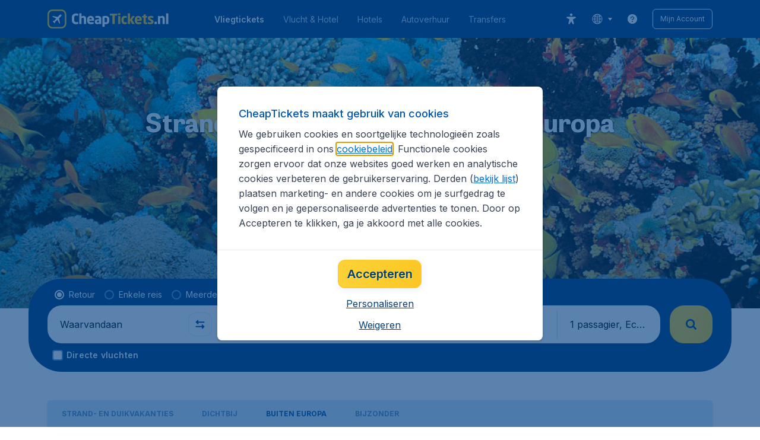

--- FILE ---
content_type: image/svg+xml
request_url: https://assets.travix.com/assets/info-2066b80f.svg
body_size: 372
content:
<svg width="24" height="24" viewBox="0 0 24 24" xmlns="http://www.w3.org/2000/svg"><path d="M8.54239 1.42218C8.19109 1.94841 8.00358 2.5671 8.00358 3.2C8.00358 4.04869 8.34042 4.86263 8.94 5.46274C9.53958 6.06286 10.3528 6.4 11.2007 6.4C11.833 6.4 12.4512 6.21232 12.977 5.8607C13.5027 5.50908 13.9125 5.00931 14.1545 4.42459C14.3965 3.83986 14.4598 3.19645 14.3364 2.57571C14.2131 1.95497 13.9086 1.38479 13.4614 0.93726C13.0143 0.489733 12.4446 0.184961 11.8244 0.0614885C11.2043 -0.0619842 10.5614 0.00138652 9.97722 0.243587C9.39302 0.485787 8.8937 0.89594 8.54239 1.42218Z"/><path d="M14.3979 12.8V19.336C14.932 19.5241 15.3825 19.8953 15.6694 20.384C15.9563 20.8726 16.0612 21.4471 15.9655 22.0057C15.8697 22.5644 15.5796 23.0711 15.1464 23.4361C14.7131 23.8011 14.1648 24.0008 13.5986 24C12.5387 24 11.5221 23.5786 10.7727 22.8284C10.0232 22.0783 9.60215 21.0609 9.60215 20V13.464C9.06796 13.2759 8.61751 12.9047 8.33059 12.416C8.04367 11.9274 7.93879 11.3529 8.03452 10.7943C8.13025 10.2356 8.42042 9.72895 8.85364 9.36394C9.28685 8.99893 9.83516 8.79916 10.4014 8.8C11.4613 8.8 12.4779 9.22143 13.2273 9.97157C13.9768 10.7217 14.3979 11.7391 14.3979 12.8Z"/></svg>

--- FILE ---
content_type: application/javascript
request_url: https://assets.travix.com/client/1550-d2a750b773b902112f88.js
body_size: 2788
content:
"use strict";(self.__LOADABLE_LOADED_CHUNKS__=self.__LOADABLE_LOADED_CHUNKS__||[]).push([[1550],{62746:function(e,n,t){var r=this&&this.__assign||function(){return r=Object.assign||function(e){for(var n,t=1,r=arguments.length;t<r;t++)for(var o in n=arguments[t])Object.prototype.hasOwnProperty.call(n,o)&&(e[o]=n[o]);return e},r.apply(this,arguments)},o=this&&this.__createBinding||(Object.create?function(e,n,t,r){void 0===r&&(r=t);var o=Object.getOwnPropertyDescriptor(n,t);o&&!("get"in o?!n.__esModule:o.writable||o.configurable)||(o={enumerable:!0,get:function(){return n[t]}}),Object.defineProperty(e,r,o)}:function(e,n,t,r){void 0===r&&(r=t),e[r]=n[t]}),i=this&&this.__setModuleDefault||(Object.create?function(e,n){Object.defineProperty(e,"default",{enumerable:!0,value:n})}:function(e,n){e.default=n}),a=this&&this.__importStar||function(e){if(e&&e.__esModule)return e;var n={};if(null!=e)for(var t in e)"default"!==t&&Object.prototype.hasOwnProperty.call(e,t)&&o(n,e,t);return i(n,e),n},u=this&&this.__read||function(e,n){var t="function"==typeof Symbol&&e[Symbol.iterator];if(!t)return e;var r,o,i=t.call(e),a=[];try{for(;(void 0===n||n-- >0)&&!(r=i.next()).done;)a.push(r.value)}catch(e){o={error:e}}finally{try{r&&!r.done&&(t=i.return)&&t.call(i)}finally{if(o)throw o.error}}return a},c=this&&this.__importDefault||function(e){return e&&e.__esModule?e:{default:e}};Object.defineProperty(n,"__esModule",{value:!0});var l=t(74848),d=t(96540),f=a(t(93567)),s=c(t(53427)),b=(0,d.forwardRef)((function(e,n){var t=e.alignItems,o=void 0===t?"center":t,i=e.inline,a=void 0!==i&&i,c=e.checked,b=e.defaultChecked,h=void 0!==b&&b,p=e.children,_=e.disabled,v=void 0!==_&&_,g=e.id,m=e.name,O=e.value,y=e.dataAttrs,j=void 0===y?{}:y,k=e.onChange,P=e.hoverColor,C=e.fullWidth,x=void 0!==C&&C,w=e.tabIndex,M=e.labelPaddingLeft,D=void 0===M?"sXL":M,I=null!=c,R=u((0,d.useState)(I?c:h),2),A=R[0],S=R[1];(0,d.useEffect)((function(){I&&S(c)}),[c,I]);var L=g||"".concat(m,"_").concat(O);return(0,l.jsxs)(f.Wrapper,{ref:n,disabled:v,fullWidth:x,hoverColor:P,children:[(0,l.jsx)(f.Checkbox,r({checked:A,disabled:v,id:L,name:m,onChange:function(e){I||S(e.target.checked),null==k||k(e)},tabIndex:w,value:O},j)),(0,l.jsxs)(f.CheckboxLabel,{alignItems:o,disabled:v,fullWidth:x,htmlFor:L,inline:a,labelPaddingLeft:D,children:[(0,l.jsx)(f.CheckboxIcon,r({checked:A,disabled:v,inline:a},j,{children:A&&(0,l.jsx)(s.default,r({},j,{color:"UI_WHITE",height:12,name:"check",width:12}))})),p]})]})}));b.displayName="Checkbox",n.default=b},61827:function(e,n,t){var r=this&&this.__importDefault||function(e){return e&&e.__esModule?e:{default:e}};Object.defineProperty(n,"__esModule",{value:!0}),n.default=void 0;var o=t(62746);Object.defineProperty(n,"default",{enumerable:!0,get:function(){return r(o).default}})},76678:function(e,n,t){var r=this&&this.__makeTemplateObject||function(e,n){return Object.defineProperty?Object.defineProperty(e,"raw",{value:n}):e.raw=n,e},o=this&&this.__importDefault||function(e){return e&&e.__esModule?e:{default:e}};Object.defineProperty(n,"__esModule",{value:!0}),n.Checkbox=void 0;var i,a=o(t(64171));n.Checkbox=a.default.input.attrs((function(){return{type:"checkbox"}})).withConfig({componentId:"sc-1pbppsb"})(i||(i=r(["\n  height: 100%;\n  width: 100%;\n  top: 0;\n  left: 0;\n  position: absolute;\n  cursor: ",";\n  appearance: none;\n"],["\n  height: 100%;\n  width: 100%;\n  top: 0;\n  left: 0;\n  position: absolute;\n  cursor: ",";\n  appearance: none;\n"])),(function(e){return e.disabled?"default":"pointer"}))},54943:function(e,n,t){var r=this&&this.__makeTemplateObject||function(e,n){return Object.defineProperty?Object.defineProperty(e,"raw",{value:n}):e.raw=n,e},o=this&&this.__createBinding||(Object.create?function(e,n,t,r){void 0===r&&(r=t);var o=Object.getOwnPropertyDescriptor(n,t);o&&!("get"in o?!n.__esModule:o.writable||o.configurable)||(o={enumerable:!0,get:function(){return n[t]}}),Object.defineProperty(e,r,o)}:function(e,n,t,r){void 0===r&&(r=t),e[r]=n[t]}),i=this&&this.__setModuleDefault||(Object.create?function(e,n){Object.defineProperty(e,"default",{enumerable:!0,value:n})}:function(e,n){e.default=n}),a=this&&this.__importStar||function(e){if(e&&e.__esModule)return e;var n={};if(null!=e)for(var t in e)"default"!==t&&Object.prototype.hasOwnProperty.call(e,t)&&o(n,e,t);return i(n,e),n},u=this&&this.__importDefault||function(e){return e&&e.__esModule?e:{default:e}};Object.defineProperty(n,"__esModule",{value:!0}),n.CheckboxIcon=void 0;var c,l,d=u(t(64918)),f=a(t(64171));n.CheckboxIcon=f.default.span.withConfig((0,d.default)("checked","disabled","inline")).withConfig({componentId:"sc-1c96rgp"})(l||(l=r(["\n  background-color: ",";\n  border: ",";\n  border-radius: ",";\n  content: '';\n  cursor: pointer;\n  height: 18px;\n  left: 0;\n  line-height: 16px;\n  text-align: center;\n  visibility: visible;\n  width: 18px;\n\n  ","\n\n  "," \n\n  ","\n"],["\n  background-color: ",";\n  border: ",";\n  border-radius: ",";\n  content: '';\n  cursor: pointer;\n  height: 18px;\n  left: 0;\n  line-height: 16px;\n  text-align: center;\n  visibility: visible;\n  width: 18px;\n\n  ","\n\n  "," \n\n  ","\n"])),(function(e){return e.theme.colors.UI_WHITE}),(function(e){var n=e.theme;return"".concat(n.borders.width.bw200," ").concat(n.borders.style.SOLID," ").concat(n.colors.PRIMARY_300)}),(function(e){return e.theme.borders.radius.br200}),(function(e){var n=e.inline,t=e.theme;return n?"float: left; margin-right: ".concat(t.spacings.s300,";"):"position: absolute;"}),(function(e){var n=e.checked,t=e.theme;return n&&"\n    background-color: ".concat(t.colors.UI_ACTIVE,";\n    border-color: ").concat(t.colors.UI_ACTIVE,";\n  ")}),(function(e){var n=e.checked,t=e.disabled,o=e.theme;return t&&(0,f.css)(c||(c=r(["\n      border-color: ",";\n      cursor: default;\n      ","\n    "],["\n      border-color: ",";\n      cursor: default;\n      ","\n    "])),o.colors.PRIMARY_100,n&&"background-color: ".concat(o.colors.PRIMARY_100,";"))}))},7150:function(e,n,t){var r=this&&this.__makeTemplateObject||function(e,n){return Object.defineProperty?Object.defineProperty(e,"raw",{value:n}):e.raw=n,e},o=this&&this.__importDefault||function(e){return e&&e.__esModule?e:{default:e}};Object.defineProperty(n,"__esModule",{value:!0}),n.CheckboxLabel=void 0;var i,a=o(t(86784)),u=o(t(64171));n.CheckboxLabel=(0,u.default)(a.default).withConfig({componentId:"sc-1liyydu"})(i||(i=r(["\n  && {\n    z-index: 2;\n    margin-bottom: 0;\n    cursor: ",";\n    color: ",";\n\n    ","\n\n    ","\n  }\n"],["\n  && {\n    z-index: 2;\n    margin-bottom: 0;\n    cursor: ",";\n    color: ",";\n\n    ","\n\n    ","\n  }\n"])),(function(e){return e.disabled?"default":"pointer"}),(function(e){return e.theme.colors.NEUTRAL_700}),(function(e){var n=e.inline,t=e.theme,r=e.alignItems,o=e.labelPaddingLeft;return!n&&"\n      align-items: ".concat(r,";\n      display: flex;\n      padding-left: ").concat(t.spacings[o],";\n    ")}),(function(e){return e.fullWidth&&"flex-grow: 1;"}))},47084:function(e,n,t){var r=this&&this.__makeTemplateObject||function(e,n){return Object.defineProperty?Object.defineProperty(e,"raw",{value:n}):e.raw=n,e},o=this&&this.__importDefault||function(e){return e&&e.__esModule?e:{default:e}};Object.defineProperty(n,"__esModule",{value:!0}),n.Wrapper=void 0;var i,a=o(t(64171));n.Wrapper=a.default.div.withConfig({componentId:"sc-11mjjbq"})(i||(i=r(["\n  align-items: center;\n  display: inline-flex;\n  min-height: 22px;\n  position: relative;\n\n  ","\n  ","\n"],["\n  align-items: center;\n  display: inline-flex;\n  min-height: 22px;\n  position: relative;\n\n  ","\n  ","\n"])),(function(e){var n=e.disabled,t=e.hoverColor,r=e.theme;return t&&!n&&"\n      @media (hover: hover) {\n        &:hover * {\n          color: ".concat(r.colors[t],";\n        }\n      }\n  ")}),(function(e){return e.fullWidth&&"\n      display: flex;\n      flex: 1;\n    "}))},93567:(e,n,t)=>{Object.defineProperty(n,"__esModule",{value:!0}),n.Wrapper=n.CheckboxLabel=n.CheckboxIcon=n.Checkbox=void 0;var r=t(76678);Object.defineProperty(n,"Checkbox",{enumerable:!0,get:function(){return r.Checkbox}});var o=t(54943);Object.defineProperty(n,"CheckboxIcon",{enumerable:!0,get:function(){return o.CheckboxIcon}});var i=t(7150);Object.defineProperty(n,"CheckboxLabel",{enumerable:!0,get:function(){return i.CheckboxLabel}});var a=t(47084);Object.defineProperty(n,"Wrapper",{enumerable:!0,get:function(){return a.Wrapper}})},34484:function(e,n,t){var r=this&&this.__importDefault||function(e){return e&&e.__esModule?e:{default:e}};Object.defineProperty(n,"__esModule",{value:!0});var o=t(74848),i=t(96540),a=t(9636),u=r(t(45714)),c=t(87103),l=r(t(33102));n.default=function(e){var n=e.children,t=e.direction,r=void 0===t?"row":t,d=e.inlineSize,f=e.justifyContent,s=e.name,b=void 0===s?"":s,h=e.onChange,p=void 0===h?function(){}:h,_=e.onKeyDown,v=void 0===_?function(){}:_,g=e.onBlur,m=void 0===g?function(){}:g,O=e.onFocus,y=void 0===O?function(){}:O,j=e.stretchItems,k=void 0!==j&&j,P=e.spaceBetween,C=e.selectedValue,x=e.onClick,w=e.legend,M=(0,i.useMemo)((function(){return{name:b,onChange:p,onKeyDown:v,onBlur:m,onFocus:y,selectedValue:C,fullWidth:k&&("row"===r||"row-reverse"===r),onClick:x}}),[m,y,r,b,p,v,C,k,x]),D=(0,o.jsx)(l.default,{flexDirection:r,flexGrow:1,gap:P,inlineSize:d,justifyContent:f,children:(0,o.jsx)(a.RadioContext.Provider,{value:M,children:n})});return w?(0,o.jsxs)(u.default,{children:[w&&(0,o.jsx)(c.InvisibleElement,{as:"legend",children:w}),D]}):D}},85256:function(e,n,t){var r=this&&this.__importDefault||function(e){return e&&e.__esModule?e:{default:e}};Object.defineProperty(n,"__esModule",{value:!0}),n.default=void 0;var o=t(34484);Object.defineProperty(n,"default",{enumerable:!0,get:function(){return r(o).default}})},11138:function(e,n,t){var r=this&&this.__createBinding||(Object.create?function(e,n,t,r){void 0===r&&(r=t);var o=Object.getOwnPropertyDescriptor(n,t);o&&!("get"in o?!n.__esModule:o.writable||o.configurable)||(o={enumerable:!0,get:function(){return n[t]}}),Object.defineProperty(e,r,o)}:function(e,n,t,r){void 0===r&&(r=t),e[r]=n[t]}),o=this&&this.__setModuleDefault||(Object.create?function(e,n){Object.defineProperty(e,"default",{enumerable:!0,value:n})}:function(e,n){e.default=n}),i=this&&this.__importStar||function(e){if(e&&e.__esModule)return e;var n={};if(null!=e)for(var t in e)"default"!==t&&Object.prototype.hasOwnProperty.call(e,t)&&r(n,e,t);return o(n,e),n};Object.defineProperty(n,"__esModule",{value:!0});var a=t(74848),u=i(t(57529));n.default=function(e){var n=e.size,t=void 0===n?"100%":n,r=e.blockSize,o=void 0===r?t:r,i=e.inlineSize,c=void 0===i?t:i,l=e.elliptical,d=void 0!==l&&l,f=e.backgroundColor,s=void 0===f?"BACKGROUND_200":f,b=e.backgroundOpacity,h=e.endBackgroundOpacity,p=e.borderRadius,_=void 0===p?"br100":p;return(0,a.jsx)(u.Skeleton,{backgroundColor:s,backgroundOpacity:b,blockSize:o,borderRadius:_,elliptical:d,endBackgroundOpacity:h,inlineSize:c,children:"‌"})}},77289:function(e,n,t){var r=this&&this.__importDefault||function(e){return e&&e.__esModule?e:{default:e}};Object.defineProperty(n,"__esModule",{value:!0}),n.default=void 0;var o=t(11138);Object.defineProperty(n,"default",{enumerable:!0,get:function(){return r(o).default}})},32946:function(e,n,t){var r=this&&this.__makeTemplateObject||function(e,n){return Object.defineProperty?Object.defineProperty(e,"raw",{value:n}):e.raw=n,e},o=this&&this.__createBinding||(Object.create?function(e,n,t,r){void 0===r&&(r=t);var o=Object.getOwnPropertyDescriptor(n,t);o&&!("get"in o?!n.__esModule:o.writable||o.configurable)||(o={enumerable:!0,get:function(){return n[t]}}),Object.defineProperty(e,r,o)}:function(e,n,t,r){void 0===r&&(r=t),e[r]=n[t]}),i=this&&this.__setModuleDefault||(Object.create?function(e,n){Object.defineProperty(e,"default",{enumerable:!0,value:n})}:function(e,n){e.default=n}),a=this&&this.__importStar||function(e){if(e&&e.__esModule)return e;var n={};if(null!=e)for(var t in e)"default"!==t&&Object.prototype.hasOwnProperty.call(e,t)&&o(n,e,t);return i(n,e),n},u=this&&this.__importDefault||function(e){return e&&e.__esModule?e:{default:e}};Object.defineProperty(n,"__esModule",{value:!0});var c,l,d=u(t(28267)),f=a(t(64171)),s={PRIMARY_500:"PRIMARY_700",BACKGROUND_50:"BACKGROUND_100",BACKGROUND_200:"BACKGROUND_50",BACKGROUND_300:"PRIMARY_200",NEUTRAL_800:"NEUTRAL_700",SECONDARY_400:"SECONDARY_400"},b="200px",h=(0,f.keyframes)(c||(c=r(["\n  0% {\n    background-position: -"," 0;\n  }\n  100% {\n    background-position: calc("," + 100%) 0;\n  }\n"],["\n  0% {\n    background-position: -"," 0;\n  }\n  100% {\n    background-position: calc("," + 100%) 0;\n  }\n"])),b,b),p=f.default.span.withConfig({componentId:"sc-19r7jbu"})(l||(l=r(["\n  animation: 1.2s "," ease-in-out infinite;\n  background-color: ",";\n  background-image: linear-gradient(\n    90deg,\n    ",",\n    ",",\n    ","\n  );\n  background-size: "," 100%;\n  background-repeat: no-repeat;\n  border-radius: ",";\n  display: block;\n  line-height: 1;\n  width: ",";\n  height: ",";\n  opacity: ",";\n"],["\n  animation: 1.2s "," ease-in-out infinite;\n  background-color: ",";\n  background-image: linear-gradient(\n    90deg,\n    ",",\n    ",",\n    ","\n  );\n  background-size: "," 100%;\n  background-repeat: no-repeat;\n  border-radius: ",";\n  display: block;\n  line-height: 1;\n  width: ",";\n  height: ",";\n  opacity: ",";\n"])),h,(function(e){var n=e.theme,t=e.backgroundColor,r=e.backgroundOpacity;return void 0===r?n.colors[t]:(0,d.default)(n.colors[t],r)}),(function(e){var n=e.theme,t=e.backgroundColor;return void 0===e.backgroundOpacity?n.colors[t]:(0,d.default)(n.colors[t],0)}),(function(e){var n=e.theme,t=e.backgroundColor,r=e.endBackgroundOpacity;return void 0===r?n.colors[s[t]]:(0,d.default)(n.colors[s[t]],r)}),(function(e){var n=e.theme,t=e.backgroundColor;return void 0===e.backgroundOpacity?n.colors[t]:(0,d.default)(n.colors[t],0)}),b,(function(e){var n=e.theme,t=e.elliptical,r=e.borderRadius;return t?"50%":n.borders.radius[r]}),(function(e){return e.inlineSize}),(function(e){return e.blockSize}),(function(e){return"NEUTRAL_800"===e.backgroundColor?.1:void 0}));n.default=p},57529:function(e,n,t){var r=this&&this.__importDefault||function(e){return e&&e.__esModule?e:{default:e}};Object.defineProperty(n,"__esModule",{value:!0}),n.Skeleton=void 0;var o=t(32946);Object.defineProperty(n,"Skeleton",{enumerable:!0,get:function(){return r(o).default}})}}]);

--- FILE ---
content_type: application/javascript
request_url: https://assets.travix.com/client/6487-e600f7bfd5ea1024d14b.js
body_size: 12849
content:
"use strict";(self.__LOADABLE_LOADED_CHUNKS__=self.__LOADABLE_LOADED_CHUNKS__||[]).push([[6487],{74034:function(n,e,t){var r=this&&this.__assign||function(){return r=Object.assign||function(n){for(var e,t=1,r=arguments.length;t<r;t++)for(var o in e=arguments[t])Object.prototype.hasOwnProperty.call(e,o)&&(n[o]=e[o]);return n},r.apply(this,arguments)},o=this&&this.__createBinding||(Object.create?function(n,e,t,r){void 0===r&&(r=t);var o=Object.getOwnPropertyDescriptor(e,t);o&&!("get"in o?!e.__esModule:o.writable||o.configurable)||(o={enumerable:!0,get:function(){return e[t]}}),Object.defineProperty(n,r,o)}:function(n,e,t,r){void 0===r&&(r=t),n[r]=e[t]}),i=this&&this.__setModuleDefault||(Object.create?function(n,e){Object.defineProperty(n,"default",{enumerable:!0,value:e})}:function(n,e){n.default=e}),a=this&&this.__importStar||function(n){if(n&&n.__esModule)return n;var e={};if(null!=n)for(var t in n)"default"!==t&&Object.prototype.hasOwnProperty.call(n,t)&&o(e,n,t);return i(e,n),e};Object.defineProperty(e,"__esModule",{value:!0});var u=t(74848),c=t(96540),l=a(t(98953)),s=(0,c.forwardRef)((function(n,e){return(0,u.jsx)(l.A,r({ref:e},n))}));e.default=s},61740:function(n,e,t){var r=this&&this.__assign||function(){return r=Object.assign||function(n){for(var e,t=1,r=arguments.length;t<r;t++)for(var o in e=arguments[t])Object.prototype.hasOwnProperty.call(e,o)&&(n[o]=e[o]);return n},r.apply(this,arguments)},o=this&&this.__createBinding||(Object.create?function(n,e,t,r){void 0===r&&(r=t);var o=Object.getOwnPropertyDescriptor(e,t);o&&!("get"in o?!e.__esModule:o.writable||o.configurable)||(o={enumerable:!0,get:function(){return e[t]}}),Object.defineProperty(n,r,o)}:function(n,e,t,r){void 0===r&&(r=t),n[r]=e[t]}),i=this&&this.__setModuleDefault||(Object.create?function(n,e){Object.defineProperty(n,"default",{enumerable:!0,value:e})}:function(n,e){n.default=e}),a=this&&this.__importStar||function(n){if(n&&n.__esModule)return n;var e={};if(null!=n)for(var t in n)"default"!==t&&Object.prototype.hasOwnProperty.call(n,t)&&o(e,n,t);return i(e,n),e};Object.defineProperty(e,"__esModule",{value:!0}),e.RouterLink=void 0;var u=t(74848),c=t(54625),l=a(t(98953));e.RouterLink=function(n){return(0,u.jsx)(l.A,r({as:c.Link},n))}},33081:function(n,e,t){var r=this&&this.__importDefault||function(n){return n&&n.__esModule?n:{default:n}};Object.defineProperty(e,"__esModule",{value:!0}),e.RouterLink=e.default=void 0;var o=t(74034);Object.defineProperty(e,"default",{enumerable:!0,get:function(){return r(o).default}});var i=t(61740);Object.defineProperty(e,"RouterLink",{enumerable:!0,get:function(){return i.RouterLink}})},71202:function(n,e,t){var r=this&&this.__makeTemplateObject||function(n,e){return Object.defineProperty?Object.defineProperty(n,"raw",{value:e}):n.raw=e,n},o=this&&this.__importDefault||function(n){return n&&n.__esModule?n:{default:n}};Object.defineProperty(e,"__esModule",{value:!0});var i,a=o(t(64918)),u=o(t(64171)).default.a.withConfig((0,a.default)("display","fontSize")).attrs((function(n){return{rel:"_blank"===n.target?"noopener noreferrer":void 0}})).withConfig({componentId:"sc-8hyyj0"})(i||(i=r(["\n  ","\n"],["\n  ","\n"])),(function(n){var e=n.isUnderlined;return"\n    text-decoration: ".concat(e?"underline":"none",";\n  ")}));e.default=u},98953:function(n,e,t){var r=this&&this.__importDefault||function(n){return n&&n.__esModule?n:{default:n}};Object.defineProperty(e,"__esModule",{value:!0}),e.A=void 0;var o=t(71202);Object.defineProperty(e,"A",{enumerable:!0,get:function(){return r(o).default}})},80140:function(n,e,t){var r=this&&this.__assign||function(){return r=Object.assign||function(n){for(var e,t=1,r=arguments.length;t<r;t++)for(var o in e=arguments[t])Object.prototype.hasOwnProperty.call(e,o)&&(n[o]=e[o]);return n},r.apply(this,arguments)},o=this&&this.__createBinding||(Object.create?function(n,e,t,r){void 0===r&&(r=t);var o=Object.getOwnPropertyDescriptor(e,t);o&&!("get"in o?!e.__esModule:o.writable||o.configurable)||(o={enumerable:!0,get:function(){return e[t]}}),Object.defineProperty(n,r,o)}:function(n,e,t,r){void 0===r&&(r=t),n[r]=e[t]}),i=this&&this.__setModuleDefault||(Object.create?function(n,e){Object.defineProperty(n,"default",{enumerable:!0,value:e})}:function(n,e){n.default=e}),a=this&&this.__importStar||function(n){if(n&&n.__esModule)return n;var e={};if(null!=n)for(var t in n)"default"!==t&&Object.prototype.hasOwnProperty.call(n,t)&&o(e,n,t);return i(e,n),e},u=this&&this.__importDefault||function(n){return n&&n.__esModule?n:{default:n}};Object.defineProperty(e,"__esModule",{value:!0}),e.Button=void 0;var c=t(74848),l=t(96540),s=t(29405),d=a(t(3508)),f=u(t(28749));e.Button=(0,l.forwardRef)((function(n,e){var t,o,i=n.ariaLabel,a=n.children,u=n.dataAttrs,l=void 0===u?{}:u,b=n.disabled,h=void 0!==b&&b,p=n.fullWidth,v=n.leadingIcon,_=n.loading,g=n.onClick,y=n.onKeyDown,m=n.size,O=void 0===m?"Large":m,x=n.type,w=void 0===x?"button":x,j=n.trailingIcon,P=n.variant,R=n.s,I=n.m,M=n.l,k=n.xl,A=n.showSmallIcon;"Filled"!==P&&"Outlined"!==P||(t=n),"Text"===P&&(o=n);var S=(0,f.default)(),D=S.s,C=S.m,T=S.l,B=S.xl&&(null==k?void 0:k.size)||T&&(null==M?void 0:M.size)||C&&(null==I?void 0:I.size)||D&&(null==R?void 0:R.size)||O,E="Default";(null==t?void 0:t.color)?E=t.color:(null==o?void 0:o.color)&&(E=o.color);var L=null!=o?o:{},W=L.iconActiveColor,N=L.iconHoverColor;return(0,c.jsx)(d.ButtonRoot,r({},l,{ref:e,"aria-label":i,color:E,disabled:h||_,fullWidth:p,iconActiveColor:W,iconHoverColor:N,loading:_,onClick:g,onKeyDown:y,sizeType:B,type:w,variant:P,children:(0,c.jsx)(s.ButtonContent,{color:E,dataAttrs:l,leadingIcon:v,loading:_,showSmallIcon:A,size:B,trailingIcon:j,variant:P,children:a})}))})),e.Button.displayName="Button"},84429:function(n,e,t){var r=this&&this.__assign||function(){return r=Object.assign||function(n){for(var e,t=1,r=arguments.length;t<r;t++)for(var o in e=arguments[t])Object.prototype.hasOwnProperty.call(e,o)&&(n[o]=e[o]);return n},r.apply(this,arguments)},o=this&&this.__createBinding||(Object.create?function(n,e,t,r){void 0===r&&(r=t);var o=Object.getOwnPropertyDescriptor(e,t);o&&!("get"in o?!e.__esModule:o.writable||o.configurable)||(o={enumerable:!0,get:function(){return e[t]}}),Object.defineProperty(n,r,o)}:function(n,e,t,r){void 0===r&&(r=t),n[r]=e[t]}),i=this&&this.__setModuleDefault||(Object.create?function(n,e){Object.defineProperty(n,"default",{enumerable:!0,value:e})}:function(n,e){n.default=e}),a=this&&this.__importStar||function(n){if(n&&n.__esModule)return n;var e={};if(null!=n)for(var t in n)"default"!==t&&Object.prototype.hasOwnProperty.call(n,t)&&o(e,n,t);return i(e,n),e},u=this&&this.__importDefault||function(n){return n&&n.__esModule?n:{default:n}};Object.defineProperty(e,"__esModule",{value:!0}),e.ChatbotButton=void 0;var c=t(74848),l=a(t(3508)),s=u(t(53427)),d=u(t(36819));e.ChatbotButton=function(n){var e=n.children,t=n.dataAttrs,o=n.onClick;return(0,c.jsxs)(l.ChatbotButton,r({onClick:o},t,{children:[(0,c.jsx)(l.IconContainer,{children:(0,c.jsx)(s.default,{color:"UI_WHITE",height:24,name:"freshbot",width:30})}),e&&(0,c.jsx)(d.default,{color:"UI_WHITE",fontSize:"fs1200",fontWeight:"fw700",isSecondaryFamily:!0,lineHeight:1,children:e})]}))}},18188:function(n,e,t){var r=this&&this.__assign||function(){return r=Object.assign||function(n){for(var e,t=1,r=arguments.length;t<r;t++)for(var o in e=arguments[t])Object.prototype.hasOwnProperty.call(e,o)&&(n[o]=e[o]);return n},r.apply(this,arguments)},o=this&&this.__createBinding||(Object.create?function(n,e,t,r){void 0===r&&(r=t);var o=Object.getOwnPropertyDescriptor(e,t);o&&!("get"in o?!e.__esModule:o.writable||o.configurable)||(o={enumerable:!0,get:function(){return e[t]}}),Object.defineProperty(n,r,o)}:function(n,e,t,r){void 0===r&&(r=t),n[r]=e[t]}),i=this&&this.__setModuleDefault||(Object.create?function(n,e){Object.defineProperty(n,"default",{enumerable:!0,value:e})}:function(n,e){n.default=e}),a=this&&this.__importStar||function(n){if(n&&n.__esModule)return n;var e={};if(null!=n)for(var t in n)"default"!==t&&Object.prototype.hasOwnProperty.call(n,t)&&o(e,n,t);return i(e,n),e},u=this&&this.__importDefault||function(n){return n&&n.__esModule?n:{default:n}};Object.defineProperty(e,"__esModule",{value:!0});var c=t(74848),l=a(t(3508)),s=u(t(66493)),d=u(t(94599)),f=function(n){var e=n.ariaLabel,t=n.ariaAtomic,o=n.ariaLive,i=n.ariaRelevant,a=n.children,u=n.dataAttrs,f=n.disabled,b=n.fullWidth,h=n.icon,p=n.isLoading,v=n.onClick,_=n.paddingInline,g=n.small,y=n.spinner,m=n.type,O=n.variation;return(0,c.jsxs)(l.Primary,r({},u,{"aria-atomic":t,"aria-live":o,"aria-relevant":i,ariaLabel:e,customSpinner:!!y,disabled:f||p,fullWidth:b,hasChildren:!!a,isLoading:p,onClick:v,paddingInline:_,small:g,type:m,variation:O,children:[p&&(0,c.jsx)(s.default,{alignItems:"center",justifyContent:"center",position:"absolute",children:null!=y?y:(0,c.jsx)(d.default,{size:g?"xxs":"xs"})}),h&&(0,c.jsx)(l.IconContainerRedesign,{isLoading:p,children:h}),(0,c.jsx)(l.Label,{children:a})]}))};f.defaultProps={dataAttrs:{},disabled:!1,fullWidth:!1,isLoading:!1,onClick:function(){},small:!1,type:"button"},e.default=f},89236:function(n,e,t){var r=this&&this.__assign||function(){return r=Object.assign||function(n){for(var e,t=1,r=arguments.length;t<r;t++)for(var o in e=arguments[t])Object.prototype.hasOwnProperty.call(e,o)&&(n[o]=e[o]);return n},r.apply(this,arguments)},o=this&&this.__createBinding||(Object.create?function(n,e,t,r){void 0===r&&(r=t);var o=Object.getOwnPropertyDescriptor(e,t);o&&!("get"in o?!e.__esModule:o.writable||o.configurable)||(o={enumerable:!0,get:function(){return e[t]}}),Object.defineProperty(n,r,o)}:function(n,e,t,r){void 0===r&&(r=t),n[r]=e[t]}),i=this&&this.__setModuleDefault||(Object.create?function(n,e){Object.defineProperty(n,"default",{enumerable:!0,value:e})}:function(n,e){n.default=e}),a=this&&this.__importStar||function(n){if(n&&n.__esModule)return n;var e={};if(null!=n)for(var t in n)"default"!==t&&Object.prototype.hasOwnProperty.call(n,t)&&o(e,n,t);return i(e,n),e};Object.defineProperty(e,"__esModule",{value:!0}),e.QuaternaryButton=void 0;var u=t(74848),c=a(t(3508));e.QuaternaryButton=function(n){var e=n.children,t=n.dataAttrs,o=void 0===t?{}:t,i=n.fullWidth,a=n.icon,l=n.onClick,s=void 0===l?function(){}:l,d=n.type,f=void 0===d?"button":d;return(0,u.jsxs)(c.Quaternary,r({},o,{fullWidth:i,noFeedback:!0,onClick:s,type:f,children:[a&&(0,u.jsx)(c.IconContainer,r({},o,{children:a})),(0,u.jsx)(c.Label,r({isQuaternary:!0},o,{children:e}))]}))}},4983:function(n,e,t){var r=this&&this.__assign||function(){return r=Object.assign||function(n){for(var e,t=1,r=arguments.length;t<r;t++)for(var o in e=arguments[t])Object.prototype.hasOwnProperty.call(e,o)&&(n[o]=e[o]);return n},r.apply(this,arguments)},o=this&&this.__createBinding||(Object.create?function(n,e,t,r){void 0===r&&(r=t);var o=Object.getOwnPropertyDescriptor(e,t);o&&!("get"in o?!e.__esModule:o.writable||o.configurable)||(o={enumerable:!0,get:function(){return e[t]}}),Object.defineProperty(n,r,o)}:function(n,e,t,r){void 0===r&&(r=t),n[r]=e[t]}),i=this&&this.__setModuleDefault||(Object.create?function(n,e){Object.defineProperty(n,"default",{enumerable:!0,value:e})}:function(n,e){n.default=e}),a=this&&this.__importStar||function(n){if(n&&n.__esModule)return n;var e={};if(null!=n)for(var t in n)"default"!==t&&Object.prototype.hasOwnProperty.call(n,t)&&o(e,n,t);return i(e,n),e};Object.defineProperty(e,"__esModule",{value:!0}),e.QuinaryButton=void 0;var u=t(74848),c=a(t(3508));e.QuinaryButton=function(n){var e=n.children,t=n.dataAttrs,o=n.onClick,i=n.icon,a=n.color,l=n.backgroundColor,s=n.borderColor;return(0,u.jsxs)(c.Quinary,r({},t,{backgroundColor:l,borderColor:s,color:a,onClick:o,children:[i&&(0,u.jsx)(c.IconContainer,{children:i}),e&&(0,u.jsx)(c.Label,{isQuinary:!!i,children:e})]}))}},87089:function(n,e,t){var r=this&&this.__assign||function(){return r=Object.assign||function(n){for(var e,t=1,r=arguments.length;t<r;t++)for(var o in e=arguments[t])Object.prototype.hasOwnProperty.call(e,o)&&(n[o]=e[o]);return n},r.apply(this,arguments)},o=this&&this.__createBinding||(Object.create?function(n,e,t,r){void 0===r&&(r=t);var o=Object.getOwnPropertyDescriptor(e,t);o&&!("get"in o?!e.__esModule:o.writable||o.configurable)||(o={enumerable:!0,get:function(){return e[t]}}),Object.defineProperty(n,r,o)}:function(n,e,t,r){void 0===r&&(r=t),n[r]=e[t]}),i=this&&this.__setModuleDefault||(Object.create?function(n,e){Object.defineProperty(n,"default",{enumerable:!0,value:e})}:function(n,e){n.default=e}),a=this&&this.__importStar||function(n){if(n&&n.__esModule)return n;var e={};if(null!=n)for(var t in n)"default"!==t&&Object.prototype.hasOwnProperty.call(n,t)&&o(e,n,t);return i(e,n),e};Object.defineProperty(e,"__esModule",{value:!0}),e.SeatInteractionButton=void 0;var u=t(74848),c=a(t(3508));e.SeatInteractionButton=function(n){var e=n.children,t=n.dataAttrs,o=n.onClick,i=n.active,a=n.disabled,l=void 0!==a&&a,s=n.borderColor,d=n.activeBorderColor,f=n.activeBorderWidth,b=n.deEmphasized;return(0,u.jsx)(c.SeatInteraction,r({},t,{active:i,activeBorderColor:d,activeBorderWidth:f,borderColor:s,deEmphasized:b,disabled:l,noFeedback:!0,onClick:o,children:e}))}},64320:function(n,e,t){var r=this&&this.__assign||function(){return r=Object.assign||function(n){for(var e,t=1,r=arguments.length;t<r;t++)for(var o in e=arguments[t])Object.prototype.hasOwnProperty.call(e,o)&&(n[o]=e[o]);return n},r.apply(this,arguments)},o=this&&this.__createBinding||(Object.create?function(n,e,t,r){void 0===r&&(r=t);var o=Object.getOwnPropertyDescriptor(e,t);o&&!("get"in o?!e.__esModule:o.writable||o.configurable)||(o={enumerable:!0,get:function(){return e[t]}}),Object.defineProperty(n,r,o)}:function(n,e,t,r){void 0===r&&(r=t),n[r]=e[t]}),i=this&&this.__setModuleDefault||(Object.create?function(n,e){Object.defineProperty(n,"default",{enumerable:!0,value:e})}:function(n,e){n.default=e}),a=this&&this.__importStar||function(n){if(n&&n.__esModule)return n;var e={};if(null!=n)for(var t in n)"default"!==t&&Object.prototype.hasOwnProperty.call(n,t)&&o(e,n,t);return i(e,n),e},u=this&&this.__importDefault||function(n){return n&&n.__esModule?n:{default:n}};Object.defineProperty(e,"__esModule",{value:!0});var c=t(74848),l=t(96540),s=a(t(3508)),d=u(t(66493)),f=u(t(94599)),b=function(n){var e,t=n.children,o=n.dataAttrs,i=n.isLoading,a=n.disabled,u=n.fullWidth,b=n.icon,h=n.iconPosition,p=n.large,v=n.onClick,_=n.type,g=b&&(0,l.cloneElement)(b,{color:null!==(e=b.props.color)&&void 0!==e?e:"PRIMARY_800"});return(0,c.jsxs)(s.Secondary,r({},o,{disabled:a||i,fullWidth:u,iconPosition:h,isLoading:i,large:!!p,onClick:v,type:_,children:[i&&(0,c.jsx)(d.default,{alignItems:"center",justifyContent:"center",position:"absolute",children:(0,c.jsx)(f.default,{size:"xxs"})}),g&&(0,c.jsx)(s.IconContainerRedesign,r({iconPosition:h,isLarge:p,isLoading:i,isSecondary:!0},o,{children:g})),(0,c.jsx)(s.SecondaryLabel,r({large:!!p},o,{children:t}))]}))};b.defaultProps={dataAttrs:{},isLoading:!1,disabled:!1,fullWidth:!1,onClick:function(){},type:"button",iconPosition:"left"},e.default=b},75714:function(n,e,t){var r=this&&this.__assign||function(){return r=Object.assign||function(n){for(var e,t=1,r=arguments.length;t<r;t++)for(var o in e=arguments[t])Object.prototype.hasOwnProperty.call(e,o)&&(n[o]=e[o]);return n},r.apply(this,arguments)},o=this&&this.__createBinding||(Object.create?function(n,e,t,r){void 0===r&&(r=t);var o=Object.getOwnPropertyDescriptor(e,t);o&&!("get"in o?!e.__esModule:o.writable||o.configurable)||(o={enumerable:!0,get:function(){return e[t]}}),Object.defineProperty(n,r,o)}:function(n,e,t,r){void 0===r&&(r=t),n[r]=e[t]}),i=this&&this.__setModuleDefault||(Object.create?function(n,e){Object.defineProperty(n,"default",{enumerable:!0,value:e})}:function(n,e){n.default=e}),a=this&&this.__importStar||function(n){if(n&&n.__esModule)return n;var e={};if(null!=n)for(var t in n)"default"!==t&&Object.prototype.hasOwnProperty.call(n,t)&&o(e,n,t);return i(e,n),e};Object.defineProperty(e,"__esModule",{value:!0});var u=t(74848),c=a(t(3508)),l=function(n){var e=n.children,t=n.dataAttrs,o=n.disabled,i=n.fullWidth,a=n.onClick,l=n.type,s=n.outline,d=n.inverse,f=n.variation,b=n.noFeedback;return(0,u.jsx)(c.Tertiary,r({},t,{disabled:o,fullWidth:i,inverse:d,noFeedback:b,onClick:a,outline:s,type:l,variation:f,children:(0,u.jsx)(c.Label,{children:e})}))};l.defaultProps={dataAttrs:{},disabled:!1,fullWidth:!1,onClick:function(){},type:"button",outline:!1,inverse:!1},e.default=l},94516:function(n,e,t){var r=this&&this.__assign||function(){return r=Object.assign||function(n){for(var e,t=1,r=arguments.length;t<r;t++)for(var o in e=arguments[t])Object.prototype.hasOwnProperty.call(e,o)&&(n[o]=e[o]);return n},r.apply(this,arguments)},o=this&&this.__importDefault||function(n){return n&&n.__esModule?n:{default:n}};Object.defineProperty(e,"__esModule",{value:!0}),e.ButtonContent=void 0;var i=t(74848),a=t(18708),u=o(t(66493)),c=o(t(53427)),l=o(t(94599)),s=t(92553);e.ButtonContent=function(n){var e=n.children,t=n.dataAttrs,o=n.leadingIcon,d=n.loading,f=n.size,b=n.trailingIcon,h=n.variant,p=n.color,v=n.showSmallIcon;if(d)return(0,i.jsx)(l.default,r({},t,{size:"Large"===f?"s":"xs"}));var _=v?16:a.iconSizes[f];if("Icon"===h)return(0,i.jsx)(c.default,{color:"PRIMARY_900",height:_,name:null!=o?o:"plus",width:_});var g="BodySemiBoldL";"Small"===f&&(g="BodySemiBoldM"),"XS"===f&&(g="Text"===h?"BodyRegularS":"BodySemiBoldS");var y=function(){return{Elevated:{Default:"ACCENT_TEXT"},Outlined:{Default:"PRIMARY_900",White:"UI_WHITE",Danger:"DANGER_500",Success:"SUCCESS_500",Warn:"WARN_500"},Filled:{Default:"UI_WHITE",White:"PRIMARY_900",Danger:"UI_WHITE",Success:"UI_WHITE",Warn:"UI_WHITE"},Tonal:{Default:"PRIMARY_900"},Text:{Default:"XS"===f?"NEUTRAL_600":"PRIMARY_900",White:"UI_WHITE",Danger:"DANGER_500",Success:"SUCCESS_500",Warn:"WARN_500"}}[h][p]},m="Large"===f?"sS":"sXS";return(0,i.jsxs)(i.Fragment,{children:[o&&(0,i.jsx)(u.default,r({},t,{marginInlineEnd:e?m:void 0,children:(0,i.jsx)(c.default,{color:y(),height:_,name:o,width:_})})),e&&(0,i.jsx)(s.Text,r({},t,{color:y(),textStyle:g,children:e})),b&&(0,i.jsx)(u.default,r({},t,{marginInlineStart:o||e?m:void 0,children:(0,i.jsx)(c.default,{color:y(),height:_,name:b,width:_})}))]})}},18708:(n,e)=>{Object.defineProperty(e,"__esModule",{value:!0}),e.iconSizes=void 0,e.iconSizes={Large:24,Small:20,XS:20}},29405:(n,e,t)=>{Object.defineProperty(e,"__esModule",{value:!0}),e.ButtonContent=void 0;var r=t(94516);Object.defineProperty(e,"ButtonContent",{enumerable:!0,get:function(){return r.ButtonContent}})},34974:function(n,e,t){var r=this&&this.__importDefault||function(n){return n&&n.__esModule?n:{default:n}};Object.defineProperty(e,"__esModule",{value:!0}),e.Button=e.SeatInteractionButton=e.QuinaryButton=e.QuaternaryButton=e.TertiaryButton=e.SecondaryButton=e.PrimaryButton=e.ChatbotButton=void 0;var o=t(84429);Object.defineProperty(e,"ChatbotButton",{enumerable:!0,get:function(){return o.ChatbotButton}});var i=t(18188);Object.defineProperty(e,"PrimaryButton",{enumerable:!0,get:function(){return r(i).default}});var a=t(64320);Object.defineProperty(e,"SecondaryButton",{enumerable:!0,get:function(){return r(a).default}});var u=t(75714);Object.defineProperty(e,"TertiaryButton",{enumerable:!0,get:function(){return r(u).default}});var c=t(89236);Object.defineProperty(e,"QuaternaryButton",{enumerable:!0,get:function(){return c.QuaternaryButton}});var l=t(4983);Object.defineProperty(e,"QuinaryButton",{enumerable:!0,get:function(){return l.QuinaryButton}});var s=t(87089);Object.defineProperty(e,"SeatInteractionButton",{enumerable:!0,get:function(){return s.SeatInteractionButton}});var d=t(80140);Object.defineProperty(e,"Button",{enumerable:!0,get:function(){return d.Button}})},92670:function(n,e,t){var r=this&&this.__makeTemplateObject||function(n,e){return Object.defineProperty?Object.defineProperty(n,"raw",{value:e}):n.raw=e,n},o=this&&this.__createBinding||(Object.create?function(n,e,t,r){void 0===r&&(r=t);var o=Object.getOwnPropertyDescriptor(e,t);o&&!("get"in o?!e.__esModule:o.writable||o.configurable)||(o={enumerable:!0,get:function(){return e[t]}}),Object.defineProperty(n,r,o)}:function(n,e,t,r){void 0===r&&(r=t),n[r]=e[t]}),i=this&&this.__setModuleDefault||(Object.create?function(n,e){Object.defineProperty(n,"default",{enumerable:!0,value:e})}:function(n,e){n.default=e}),a=this&&this.__importStar||function(n){if(n&&n.__esModule)return n;var e={};if(null!=n)for(var t in n)"default"!==t&&Object.prototype.hasOwnProperty.call(n,t)&&o(e,n,t);return i(e,n),e};Object.defineProperty(e,"__esModule",{value:!0});var u,c,l=a(t(54453)),s=a(t(64171)),d=(0,s.default)(l.Touchable).attrs({as:"button",display:"flex",alignItems:"center",justifyContent:"center",noFeedback:!0}).withConfig({componentId:"sc-1fydjr1"})(c||(c=r(["\n  border-radius: ",";\n  font-family: ",";\n  line-height: 1.2;\n  max-width: 100%;\n\n  &:focus {\n    outline: none;\n  }\n\n  &:active {\n    background-image: none;\n  }\n\n  ",";\n"],["\n  border-radius: ",";\n  font-family: ",";\n  line-height: 1.2;\n  max-width: 100%;\n\n  &:focus {\n    outline: none;\n  }\n\n  &:active {\n    background-image: none;\n  }\n\n  ",";\n"])),(function(n){var e=n.theme;return e.borders.radius[e.button.BORDER_RADIUS]}),(function(n){return n.theme.fonts.brand.fontFamily}),(function(n){return n.fullWidth&&(0,s.css)(u||(u=r(["\n      width: 100%;\n    "],["\n      width: 100%;\n    "])))}));e.default=d},13670:function(n,e,t){var r=this&&this.__makeTemplateObject||function(n,e){return Object.defineProperty?Object.defineProperty(n,"raw",{value:e}):n.raw=e,n},o=this&&this.__createBinding||(Object.create?function(n,e,t,r){void 0===r&&(r=t);var o=Object.getOwnPropertyDescriptor(e,t);o&&!("get"in o?!e.__esModule:o.writable||o.configurable)||(o={enumerable:!0,get:function(){return e[t]}}),Object.defineProperty(n,r,o)}:function(n,e,t,r){void 0===r&&(r=t),n[r]=e[t]}),i=this&&this.__setModuleDefault||(Object.create?function(n,e){Object.defineProperty(n,"default",{enumerable:!0,value:e})}:function(n,e){n.default=e}),a=this&&this.__importStar||function(n){if(n&&n.__esModule)return n;var e={};if(null!=n)for(var t in n)"default"!==t&&Object.prototype.hasOwnProperty.call(n,t)&&o(e,n,t);return i(e,n),e},u=this&&this.__importDefault||function(n){return n&&n.__esModule?n:{default:n}};Object.defineProperty(e,"__esModule",{value:!0}),e.ButtonRoot=e.outlinedVariant=void 0;var c=u(t(92670)),l=t(32249),s=t(6095),d=t(53401),f=u(t(64918)),b=a(t(64171)),h=(0,b.css)(_||(_=r(["\n  opacity: ",";\n  &:focus-visible:not(:disabled) {\n    box-shadow:\n      0 0 0 2px white,\n      0 0 0 4px ",";\n    outline: none;\n  }\n"],["\n  opacity: ",";\n  &:focus-visible:not(:disabled) {\n    box-shadow:\n      0 0 0 2px white,\n      0 0 0 4px ",";\n    outline: none;\n  }\n"])),(function(n){return n.disabled&&.3}),(function(n){return n.theme.colors.UI_ACTIVE})),p=(0,b.css)(g||(g=r(["\n  background-clip: padding-box;\n  border: ",";\n  &:before {\n    content: '';\n    position: absolute;\n    top: 0;\n    right: 0;\n    bottom: 0;\n    left: 0;\n    z-index: -1;\n    margin: ",";\n    border-radius: inherit;\n    background: ",";\n  }\n  background-image: ",";\n  box-shadow: ",";\n  padding: ",";\n  position: relative;\n  transition: background-image 80ms ease-out;\n\n  &:hover:not(:disabled) {\n    background-image: ",";\n    box-shadow: ",";\n  }\n  &:active:not(:disabled) {\n    background-image: ",";\n    box-shadow: none;\n    transition: background-image 80ms ease-out;\n  }\n"],["\n  background-clip: padding-box;\n  border: ",";\n  &:before {\n    content: '';\n    position: absolute;\n    top: 0;\n    right: 0;\n    bottom: 0;\n    left: 0;\n    z-index: -1;\n    margin: ",";\n    border-radius: inherit;\n    background: ",";\n  }\n  background-image: ",";\n  box-shadow: ",";\n  padding: ",";\n  position: relative;\n  transition: background-image 80ms ease-out;\n\n  &:hover:not(:disabled) {\n    background-image: ",";\n    box-shadow: ",";\n  }\n  &:active:not(:disabled) {\n    background-image: ",";\n    box-shadow: none;\n    transition: background-image 80ms ease-out;\n  }\n"])),(function(n){var e=n.theme.borders;return"".concat(e.style.SOLID," ").concat(e.width.bw100," transparent")}),(function(n){var e=n.theme;return"-".concat(e.borders.width.bw100)}),(function(n){return n.theme.button.gradientDefault}),(function(n){return n.theme.button.gradientDefault}),(function(n){return n.theme.button.elevationDefault}),(function(n){var e=n.theme.spacings;return"XS"===n.sizeType?"".concat(e.sXXS," ").concat(e.sS):"".concat(e.sXS," ").concat(e.sM)}),(function(n){return n.theme.button.gradientHover}),(function(n){return n.theme.button.elevationHover}),(function(n){return n.theme.button.gradientPress})),v=function(n,e,t){var r=n.colors,o="Default"===t?r.UI_WHITE:"transparent",i={Default:r.PRIMARY_900,White:r.UI_WHITE,Danger:r.DANGER_500,Success:r.SUCCESS_500,Warn:r.WARN_500},a={Default:r.BACKGROUND_100,White:r.PRIMARY_700,Danger:r.DANGER_50,Success:r.SUCCESS_50,Warn:r.WARN_50},u={Default:r.BACKGROUND_200,White:r.PRIMARY_900,Danger:r.DANGER_100,Success:r.SUCCESS_100,Warn:r.WARN_100};return{background:o,border:i[t],hoverBackground:a[t],activeBackground:u[t]}[e]};e.outlinedVariant=(0,b.css)(y||(y=r(["\n  background: ",";\n  border: ",";\n  padding: ",";\n  transition: background 80ms ease-out;\n\n  &:hover:not(:disabled) {\n    background: ",";\n  }\n  &:active:not(:disabled) {\n    background: ",";\n    transition: background 50ms ease-out;\n  }\n"],["\n  background: ",";\n  border: ",";\n  padding: ",";\n  transition: background 80ms ease-out;\n\n  &:hover:not(:disabled) {\n    background: ",";\n  }\n  &:active:not(:disabled) {\n    background: ",";\n    transition: background 50ms ease-out;\n  }\n"])),(function(n){var e=n.theme,t=n.color;return v(e,"background",t)}),(function(n){var e=n.theme,t=n.color;return"".concat(e.borders.width.bw200," ").concat(e.borders.style.SOLID," ").concat(v(e,"border",t))}),(function(n){var e=n.theme.spacings;return"XS"===n.sizeType?"".concat(e.sXXS," ").concat(e.sS):"".concat(e.sXS," ").concat(e.sM)}),(function(n){var e=n.theme,t=n.color;return v(e,"hoverBackground",t)}),(function(n){var e=n.theme,t=n.color;return v(e,"activeBackground",t)}));var _,g,y,m,O,x,w,j,P,R,I=function(n,e,t){var r=n.colors,o={Default:r.PRIMARY_900,White:r.UI_WHITE,Danger:r.DANGER_500,Success:r.SUCCESS_500,Warn:r.WARN_500},i={Default:r.PRIMARY_700,White:r.BACKGROUND_100,Danger:r.UI_WHITE,Success:r.UI_WHITE,Warn:r.UI_WHITE},a={Default:r.PRIMARY_800,White:r.BACKGROUND_200,Danger:r.DANGER_100,Success:r.SUCCESS_100,Warn:r.WARN_100},u={Default:r.UI_WHITE,White:r.PRIMARY_900,Danger:r.DANGER_500,Success:r.SUCCESS_500,Warn:r.WARN_500};return{background:o[t],hoverBackground:i[t],activeBackground:a[t],text:u[t]}[e]},M=(0,b.css)(m||(m=r(["\n  background: ",";\n  padding: ",";\n  transition: background 80ms ease-out;\n\n  &:hover:not(:disabled) {\n    background: ",";\n  }\n  &:active:not(:disabled) {\n    background: ",";\n    transition: background 50ms ease-out;\n  }\n\n  &:hover:not(:disabled) "," {\n    color: ",";\n  }\n  &:active:not(:disabled) "," {\n    color: ",";\n  }\n\n  &:hover:not(:disabled) "," > use {\n    fill: ",";\n  }\n  &:active:not(:disabled) "," > use {\n    fill: ",";\n  }\n"],["\n  background: ",";\n  padding: ",";\n  transition: background 80ms ease-out;\n\n  &:hover:not(:disabled) {\n    background: ",";\n  }\n  &:active:not(:disabled) {\n    background: ",";\n    transition: background 50ms ease-out;\n  }\n\n  &:hover:not(:disabled) "," {\n    color: ",";\n  }\n  &:active:not(:disabled) "," {\n    color: ",";\n  }\n\n  &:hover:not(:disabled) "," > use {\n    fill: ",";\n  }\n  &:active:not(:disabled) "," > use {\n    fill: ",";\n  }\n"])),(function(n){var e=n.theme,t=n.color;return I(e,"background",t)}),(function(n){var e=n.theme.spacings;return"XS"===n.sizeType?"".concat(e.sXXS," ").concat(e.sS):"".concat(e.sXS," ").concat(e.sM)}),(function(n){var e=n.theme,t=n.color;return I(e,"hoverBackground",t)}),(function(n){var e=n.theme,t=n.color;return I(e,"activeBackground",t)}),d.Text,(function(n){var e=n.theme,t=n.color;return I(e,"text",t)}),d.Text,(function(n){var e=n.theme,t=n.color;return I(e,"text",t)}),s.Icon,(function(n){var e=n.theme,t=n.color;return I(e,"text",t)}),s.Icon,(function(n){var e=n.theme,t=n.color;return I(e,"text",t)})),k=(0,b.css)(O||(O=r(["\n  background: ",";\n  padding: ",";\n  transition: background 80ms ease-out;\n\n  &:hover:not(:disabled) {\n    background: ",";\n  }\n  &:active:not(:disabled) {\n    background: ",";\n    transition: background 50ms ease-out;\n  }\n"],["\n  background: ",";\n  padding: ",";\n  transition: background 80ms ease-out;\n\n  &:hover:not(:disabled) {\n    background: ",";\n  }\n  &:active:not(:disabled) {\n    background: ",";\n    transition: background 50ms ease-out;\n  }\n"])),(function(n){return n.theme.colors.BACKGROUND_200}),(function(n){var e=n.theme.spacings;return"XS"===n.sizeType?"".concat(e.sXXS," ").concat(e.sS):"".concat(e.sXS," ").concat(e.sM)}),(function(n){return n.theme.colors.BACKGROUND_100}),(function(n){return n.theme.colors.BACKGROUND_300})),A=function(n){var e=n.theme,t=n.property,r=n.color,o=n.sizeType,i=e.colors,a={Default:"XS"===o?"transparent":e.colors.BACKGROUND_100,White:i.PRIMARY_700,Danger:i.DANGER_50,Success:i.SUCCESS_50,Warn:i.WARN_50},u={Default:i.BACKGROUND_200,White:i.PRIMARY_900,Danger:i.DANGER_100,Success:i.SUCCESS_100,Warn:i.WARN_100};return{hoverBackground:a[r],activeBackground:u[r]}[t]},S=(0,b.css)(x||(x=r(["\n  background: transparent;\n  padding: ",";\n  transition: background 80ms ease-out;\n\n  &:hover:not(:disabled) {\n    background: ",";\n  }\n  &:hover:not(:disabled) "," {\n    color: ",";\n  }\n  &:active:not(:disabled) {\n    background: ",";\n    transition: background 50ms ease-out;\n  }\n  &:hover:not(:disabled) "," > use {\n    fill: ",";\n  }\n  &:active:not(:disabled) "," > use {\n    fill: ",";\n  }\n"],["\n  background: transparent;\n  padding: ",";\n  transition: background 80ms ease-out;\n\n  &:hover:not(:disabled) {\n    background: ",";\n  }\n  &:hover:not(:disabled) "," {\n    color: ",";\n  }\n  &:active:not(:disabled) {\n    background: ",";\n    transition: background 50ms ease-out;\n  }\n  &:hover:not(:disabled) "," > use {\n    fill: ",";\n  }\n  &:active:not(:disabled) "," > use {\n    fill: ",";\n  }\n"])),(function(n){var e=n.theme.spacings;return"XS"===n.sizeType?"".concat(e.sXXS," ").concat(e.s100):"".concat(e.sXS," ").concat(e.sM)}),(function(n){var e=n.theme,t=n.sizeType,r=n.color;return A({theme:e,property:"hoverBackground",color:r,sizeType:t})}),d.Text,(function(n){var e=n.theme,t=n.sizeType,r=n.color;return"XS"===t&&"Default"===r?e.colors.PRIMARY_900:void 0}),(function(n){var e=n.theme,t=n.color;return A({theme:e,property:"activeBackground",color:t})}),s.Icon,(function(n){var e=n.theme,t=n.color,r=n.sizeType,o=n.iconHoverColor;return"XS"===r&&"Default"===t?e.colors[null!=o?o:"PRIMARY_900"]:void 0}),s.Icon,(function(n){var e=n.theme,t=n.color,r=n.sizeType,o=n.iconActiveColor;return"XS"===r&&"Default"===t?e.colors[null!=o?o:"PRIMARY_900"]:void 0})),D=(0,b.css)(w||(w=r(["\n  background: ",";\n  border: ",";\n  min-width: ",";\n  transition: background 80ms ease-out;\n\n  &:hover:not(:disabled) {\n    background: ",";\n  }\n  &:active:not(:disabled) {\n    background: ",";\n    transition: background 50ms ease-out;\n  }\n\n  ","\n"],["\n  background: ",";\n  border: ",";\n  min-width: ",";\n  transition: background 80ms ease-out;\n\n  &:hover:not(:disabled) {\n    background: ",";\n  }\n  &:active:not(:disabled) {\n    background: ",";\n    transition: background 50ms ease-out;\n  }\n\n  ","\n"])),(function(n){return n.theme.colors.UI_WHITE}),(function(n){var e=n.theme,t=e.borders,r=e.colors;return"".concat(t.width.bw100," ").concat(t.style.SOLID," ").concat(r.PRIMARY_100)}),(function(n){var e=n.sizeType;return l.minIconButtonWidth[e]}),(function(n){return n.theme.colors.BACKGROUND_100}),(function(n){return n.theme.colors.BACKGROUND_200}),h),C=(0,b.css)(j||(j=r(["\n  background: ",";\n  box-shadow: ",";\n  padding: ",";\n"],["\n  background: ",";\n  box-shadow: ",";\n  padding: ",";\n"])),(function(n){return n.theme.colors.BACKGROUND_100}),(function(n){return n.theme.button.elevationDefault}),(function(n){var e=n.theme.spacings;return"XS"===n.sizeType?"".concat(e.sXXS," ").concat(e.sS):"".concat(e.sXS," ").concat(e.sM)})),T={Elevated:p,Outlined:e.outlinedVariant,Filled:M,Tonal:k,Text:S,Icon:D};e.ButtonRoot=(0,b.default)(c.default).withConfig((0,f.default)("loading")).withConfig({componentId:"sc-13oxgru"})(R||(R=r(["\n  border-radius: ",";\n  min-height: ",";\n\n  ","\n"],["\n  border-radius: ",";\n  min-height: ",";\n\n  ","\n"])),(function(n){var e=n.theme.borders.radius;return"XS"===n.sizeType?e.brXS:e.brS}),(function(n){var e=n.sizeType;return l.minButtonHeight[e]}),(function(n){var e=n.loading,t=n.variant;return e?C:(0,b.css)(P||(P=r(["\n          ","\n          ","\n        "],["\n          ","\n          ","\n        "])),h,T[t])}))},91591:function(n,e,t){var r=this&&this.__makeTemplateObject||function(n,e){return Object.defineProperty?Object.defineProperty(n,"raw",{value:e}):n.raw=e,n},o=this&&this.__importDefault||function(n){return n&&n.__esModule?n:{default:n}};Object.defineProperty(e,"__esModule",{value:!0}),e.ChatbotButton=void 0;var i,a=o(t(92670)),u=o(t(28267)),c=o(t(64171));e.ChatbotButton=(0,c.default)(a.default).withConfig({componentId:"sc-13zfpgi"})(i||(i=r(["\n  background: ",";\n  border: none;\n  border-radius: 32px 4px 32px 32px;\n  box-shadow:\n    0px 6px 12px 0px ",",\n    0px 0px 3px 0px ",";\n  gap: 12px;\n  min-height: 61px;\n  padding: 10px 24px;\n  transition:\n    background 0.4s ease-in-out,\n    transform 0.2s ease-out;\n\n  &:hover,\n  &:active,\n  &:focus {\n    filter: none;\n  }\n  &:focus-visible {\n    box-shadow:\n      0 0 0 2px ",",\n      0 0 0 4px ",";\n  }\n"],["\n  background: ",";\n  border: none;\n  border-radius: 32px 4px 32px 32px;\n  box-shadow:\n    0px 6px 12px 0px ",",\n    0px 0px 3px 0px ",";\n  gap: 12px;\n  min-height: 61px;\n  padding: 10px 24px;\n  transition:\n    background 0.4s ease-in-out,\n    transform 0.2s ease-out;\n\n  &:hover,\n  &:active,\n  &:focus {\n    filter: none;\n  }\n  &:focus-visible {\n    box-shadow:\n      0 0 0 2px ",",\n      0 0 0 4px ",";\n  }\n"])),(function(n){return n.theme.colors.PRIMARY_700}),(function(n){var e=n.theme;return(0,u.default)(e.colors.PRIMARY_900,.05)}),(function(n){var e=n.theme;return(0,u.default)(e.colors.UI_BLACK,.13)}),(function(n){return n.theme.colors.UI_WHITE}),(function(n){return n.theme.colors.UI_ACTIVE}))},2024:function(n,e,t){var r=this&&this.__makeTemplateObject||function(n,e){return Object.defineProperty?Object.defineProperty(n,"raw",{value:e}):n.raw=e,n},o=this&&this.__importDefault||function(n){return n&&n.__esModule?n:{default:n}};Object.defineProperty(e,"__esModule",{value:!0});var i,a=o(t(64171)).default.span.withConfig({componentId:"sc-1t8uuco"})(i||(i=r(["\n  align-items: center;\n  display: flex;\n  text-align: center;\n  pointer-events: none;\n"],["\n  align-items: center;\n  display: flex;\n  text-align: center;\n  pointer-events: none;\n"])));e.default=a},50227:function(n,e,t){var r=this&&this.__makeTemplateObject||function(n,e){return Object.defineProperty?Object.defineProperty(n,"raw",{value:e}):n.raw=e,n},o=this&&this.__createBinding||(Object.create?function(n,e,t,r){void 0===r&&(r=t);var o=Object.getOwnPropertyDescriptor(e,t);o&&!("get"in o?!e.__esModule:o.writable||o.configurable)||(o={enumerable:!0,get:function(){return e[t]}}),Object.defineProperty(n,r,o)}:function(n,e,t,r){void 0===r&&(r=t),n[r]=e[t]}),i=this&&this.__setModuleDefault||(Object.create?function(n,e){Object.defineProperty(n,"default",{enumerable:!0,value:e})}:function(n,e){n.default=e}),a=this&&this.__importStar||function(n){if(n&&n.__esModule)return n;var e={};if(null!=n)for(var t in n)"default"!==t&&Object.prototype.hasOwnProperty.call(n,t)&&o(e,n,t);return i(e,n),e};Object.defineProperty(e,"__esModule",{value:!0}),e.IconContainerRedesign=void 0;var u,c,l,s,d,f=a(t(64171));e.IconContainerRedesign=f.default.span.withConfig({componentId:"sc-1v09qul"})(d||(d=r(["\n  align-items: center;\n  display: flex;\n  text-align: center;\n  pointer-events: none;\n  ","\n  ","\n"],["\n  align-items: center;\n  display: flex;\n  text-align: center;\n  pointer-events: none;\n  ","\n  ","\n"])),(function(n){var e=n.iconPosition,t=n.isLarge,o=n.isSecondary,i=n.theme.spacings;return o&&(0,f.css)(l||(l=r(["\n      padding: "," 0;\n\n      svg {\n        flex-grow: 0;\n        flex-shrink: 0;\n        height: ",";\n        width: ",";\n        ","\n        ","\n      }\n    "],["\n      padding: "," 0;\n\n      svg {\n        flex-grow: 0;\n        flex-shrink: 0;\n        height: ",";\n        width: ",";\n        ","\n        ","\n      }\n    "])),i.s100,t?"24px":"20px",t?"24px":"20px","left"===e&&(0,f.css)(u||(u=r(["\n          margin-right: ",";\n        "],["\n          margin-right: ",";\n        "])),t?i.s400:i.s300),"right"===e&&(0,f.css)(c||(c=r(["\n          margin-left: ",";\n        "],["\n          margin-left: ",";\n        "])),t?i.s400:i.s300))}),(function(n){var e=n.isLoading,t=n.theme.spacings;return e&&(0,f.css)(s||(s=r(["\n      border-right: none;\n      margin-left: ",";\n    "],["\n      border-right: none;\n      margin-left: ",";\n    "])),t.s300)}))},94658:function(n,e,t){var r=this&&this.__makeTemplateObject||function(n,e){return Object.defineProperty?Object.defineProperty(n,"raw",{value:e}):n.raw=e,n},o=this&&this.__importDefault||function(n){return n&&n.__esModule?n:{default:n}};Object.defineProperty(e,"__esModule",{value:!0});var i,a=o(t(64171)).default.span.withConfig({componentId:"sc-1w5s7z3"})(i||(i=r(["\n  pointer-events: none;\n  ","\n"],["\n  pointer-events: none;\n  ","\n"])),(function(n){var e=n.isQuaternary,t=n.isQuinary,r=n.theme.spacings;return(e?"\n    white-space: nowrap;\n    overflow: hidden;\n    text-overflow: ellipsis;\n  ":t&&"\n    margin-left: ".concat(r.s400,";\n    white-space: nowrap;\n  "))||""}));e.default=a},39142:function(n,e,t){var r=this&&this.__makeTemplateObject||function(n,e){return Object.defineProperty?Object.defineProperty(n,"raw",{value:e}):n.raw=e,n},o=this&&this.__createBinding||(Object.create?function(n,e,t,r){void 0===r&&(r=t);var o=Object.getOwnPropertyDescriptor(e,t);o&&!("get"in o?!e.__esModule:o.writable||o.configurable)||(o={enumerable:!0,get:function(){return e[t]}}),Object.defineProperty(n,r,o)}:function(n,e,t,r){void 0===r&&(r=t),n[r]=e[t]}),i=this&&this.__setModuleDefault||(Object.create?function(n,e){Object.defineProperty(n,"default",{enumerable:!0,value:e})}:function(n,e){n.default=e}),a=this&&this.__importStar||function(n){if(n&&n.__esModule)return n;var e={};if(null!=n)for(var t in n)"default"!==t&&Object.prototype.hasOwnProperty.call(n,t)&&o(e,n,t);return i(e,n),e},u=this&&this.__importDefault||function(n){return n&&n.__esModule?n:{default:n}};Object.defineProperty(e,"__esModule",{value:!0}),e.Primary=void 0;var c,l,s,d,f,b,h,p,v,_,g,y,m,O=u(t(92670)),x=u(t(2024)),w=a(t(64171)),j=(0,w.css)(s||(s=r(["\n  ","\n"],["\n  ","\n"])),(function(n){var e=n.disabled,t=n.theme,o=t.borders,i=t.button;return(0,w.css)(l||(l=r(["\n    background-image: ",";\n    position: relative;\n\n    & > * {\n      z-index: 1;\n    }\n\n    &:before,\n    &::after {\n      content: '';\n      position: absolute;\n      top: 1px;\n      left: 1px;\n      width: calc(100% - 2px);\n      height: calc(100% - 2px);\n      border-radius: ",";\n      background-image: ",";\n      z-index: 0;\n    }\n\n    &::after {\n      transition: opacity 80ms ease-out;\n      background-image: ",";\n      opacity: 0;\n    }\n\n    &:hover:not(:disabled) {\n      background-image: ",";\n\n      &::after {\n        opacity: 1;\n      }\n    }\n\n    &:active:not(:disabled) {\n      background-image: ",";\n\n      &::after {\n        opacity: 1;\n        background-image: ",";\n      }\n    }\n\n    ","\n  "],["\n    background-image: ",";\n    position: relative;\n\n    & > * {\n      z-index: 1;\n    }\n\n    &:before,\n    &::after {\n      content: '';\n      position: absolute;\n      top: 1px;\n      left: 1px;\n      width: calc(100% - 2px);\n      height: calc(100% - 2px);\n      border-radius: ",";\n      background-image: ",";\n      z-index: 0;\n    }\n\n    &::after {\n      transition: opacity 80ms ease-out;\n      background-image: ",";\n      opacity: 0;\n    }\n\n    &:hover:not(:disabled) {\n      background-image: ",";\n\n      &::after {\n        opacity: 1;\n      }\n    }\n\n    &:active:not(:disabled) {\n      background-image: ",";\n\n      &::after {\n        opacity: 1;\n        background-image: ",";\n      }\n    }\n\n    ","\n  "])),i.PRIMARY_BORDER_GRADIENT,o.radius[i.BORDER_RADIUS],i.PRIMARY_BACKGROUND_GRADIENT,i.PRIMARY_BACKGROUND_GRADIENT_HOVER,i.PRIMARY_BORDER_GRADIENT_HOVER,i.PRIMARY_BORDER_GRADIENT_ACTIVE,i.PRIMARY_BACKGROUND_GRADIENT_ACTIVE,e&&(0,w.css)(c||(c=r(["\n      background-image: none;\n\n      &::before,\n      &::after {\n        display: none;\n      }\n    "],["\n      background-image: none;\n\n      &::before,\n      &::after {\n        display: none;\n      }\n    "]))))})),P=(0,w.css)(b||(b=r(["\n  ","\n"],["\n  ","\n"])),(function(n){var e=n.theme,t=e.borders,o=e.button;return(0,w.css)(f||(f=r(["\n    border-radius: ",";\n\n    &:before,\n    &::after {\n      top: 2px;\n      left: 2px;\n      width: calc(100% - 4px);\n      height: calc(100% - 4px);\n      border-radius: ",";\n    }\n\n    ","\n  "],["\n    border-radius: ",";\n\n    &:before,\n    &::after {\n      top: 2px;\n      left: 2px;\n      width: calc(100% - 4px);\n      height: calc(100% - 4px);\n      border-radius: ",";\n    }\n\n    ","\n  "])),t.radius.br1200,t.radius.br1200,o.PRIMARY_TEXT_SHADOW&&(0,w.css)(d||(d=r(["\n      svg {\n        filter: drop-shadow(",");\n      }\n    "],["\n      svg {\n        filter: drop-shadow(",");\n      }\n    "])),o.PRIMARY_TEXT_SHADOW))}));e.Primary=(0,w.default)(O.default).withConfig({componentId:"sc-6aaakp"})(m||(m=r(["\n  border: none;\n  cursor: pointer;\n  flex-direction: row-reverse;\n  min-height: 48px;\n  transition: box-shadow 80ms ease-out;\n  ","\n"],["\n  border: none;\n  cursor: pointer;\n  flex-direction: row-reverse;\n  min-height: 48px;\n  transition: box-shadow 80ms ease-out;\n  ","\n"])),(function(n){var e=n.theme,t=e.fonts,o=e.button,i=e.colors,a=e.spacings,u=n.small,c=n.disabled,l=n.isLoading,s=n.paddingInline,d=n.hasChildren,f=n.variation,b=n.customSpinner;return(0,w.css)(y||(y=r(["\n    background: ",";\n    box-shadow: 1px 3px 8px 0 rgba(8, 63, 127, 0.08);\n    text-shadow: ",";\n    color: ",";\n    font-family: ",";\n    font-size: ",";\n    font-weight: ",";\n    line-height: 1;\n    letter-spacing: -0.4px;\n    padding: "," ",";\n\n    svg {\n      margin-left: ",";\n      width: 24px;\n      height: 24px;\n      > use {\n        fill: ",";\n      }\n    }\n    &:hover:not(:disabled) {\n      box-shadow: 1px 2px 20px 0px rgba(3, 18, 31, 0.08);\n    }\n    &:focus:not(:disabled) {\n      background-color: ",";\n      filter: none;\n    }\n    &:focus-visible:not(:disabled) {\n      box-shadow:\n        0 0 0 2px white,\n        0 0 0 4px ",",\n        1px 3px 8px 10px rgba(8, 63, 127, 0.08);\n      outline: none;\n    }\n    &:active:not(:disabled) {\n      background: ",";\n      box-shadow: none;\n      border-color: transparent;\n      filter: none;\n    }\n\n    ","\n\n    ","\n\n    ","\n\n    ","\n  \n    ","\n  "],["\n    background: ",";\n    box-shadow: 1px 3px 8px 0 rgba(8, 63, 127, 0.08);\n    text-shadow: ",";\n    color: ",";\n    font-family: ",";\n    font-size: ",";\n    font-weight: ",";\n    line-height: 1;\n    letter-spacing: -0.4px;\n    padding: "," ",";\n\n    svg {\n      margin-left: ",";\n      width: 24px;\n      height: 24px;\n      > use {\n        fill: ",";\n      }\n    }\n    &:hover:not(:disabled) {\n      box-shadow: 1px 2px 20px 0px rgba(3, 18, 31, 0.08);\n    }\n    &:focus:not(:disabled) {\n      background-color: ",";\n      filter: none;\n    }\n    &:focus-visible:not(:disabled) {\n      box-shadow:\n        0 0 0 2px white,\n        0 0 0 4px ",",\n        1px 3px 8px 10px rgba(8, 63, 127, 0.08);\n      outline: none;\n    }\n    &:active:not(:disabled) {\n      background: ",";\n      box-shadow: none;\n      border-color: transparent;\n      filter: none;\n    }\n\n    ","\n\n    ","\n\n    ","\n\n    ","\n  \n    ","\n  "])),i[o.PRIMARY_BUTTON_COLOR||"ACCENT_600"],o.PRIMARY_TEXT_SHADOW,i[o.PRIMARY_TEXT_COLOR],t.global.fontFamily,t.sizes[o.PRIMARY_FONT_SIZE],t.global.weight[o.PRIMARY_FONT_WEIGHT],a.s200,a[null!=s?s:"s500"],d?a.s400:0,i[o.PRIMARY_ICON_COLOR],i[o.PRIMARY_BUTTON_COLOR||"ACCENT_600"],i.UI_ACTIVE,i[o.PRIMARY_ACTIVE_COLOR],u&&(0,w.css)(p||(p=r(["\n      font-size: ",";\n      min-height: 40px;\n      padding-left: ",";\n      padding-right: ",";\n\n      svg {\n        margin-left: ",";\n        width: 20px;\n        height: 20px;\n      }\n\n      ","\n    "],["\n      font-size: ",";\n      min-height: 40px;\n      padding-left: ",";\n      padding-right: ",";\n\n      svg {\n        margin-left: ",";\n        width: 20px;\n        height: 20px;\n      }\n\n      ","\n    "])),t.sizes[o.PRIMARY_SMALL_FONT_SIZE],a[null!=s?s:"s500"],a[null!=s?s:"s500"],d?a.s300:0,!l&&(0,w.css)(h||(h=r(["\n        svg {\n          height: 20px;\n          width: 20px;\n        }\n      "],["\n        svg {\n          height: 20px;\n          width: 20px;\n        }\n      "])))),c&&(0,w.css)(v||(v=r(["\n      background: ",";\n      box-shadow: none;\n      color: ",";\n      cursor: default;\n      text-shadow: none;\n      svg > use {\n        fill: ",";\n      }\n    "],["\n      background: ",";\n      box-shadow: none;\n      color: ",";\n      cursor: default;\n      text-shadow: none;\n      svg > use {\n        fill: ",";\n      }\n    "])),i[o.PRIMARY_DISABLED_COLOR],i[o.PRIMARY_DISABLED_TEXT_COLOR],i[o.PRIMARY_DISABLED_ICON_COLOR]),l&&(0,w.css)(g||(g=r(["\n      position: relative;\n      color: transparent;\n      box-shadow: none;\n      svg {\n        margin: 0;\n      }\n      ","\n      "," {\n        visibility: hidden;\n      }\n    "],["\n      position: relative;\n      color: transparent;\n      box-shadow: none;\n      svg {\n        margin: 0;\n      }\n      ","\n      "," {\n        visibility: hidden;\n      }\n    "])),b&&(0,w.css)(_||(_=r(["\n        svg {\n          width: initial;\n          height: initial;\n        }\n      "],["\n        svg {\n          width: initial;\n          height: initial;\n        }\n      "]))),x.default),o.PRIMARY_BACKGROUND_GRADIENT&&j,"search"===f&&P)}))},73414:function(n,e,t){var r=this&&this.__makeTemplateObject||function(n,e){return Object.defineProperty?Object.defineProperty(n,"raw",{value:e}):n.raw=e,n},o=this&&this.__importDefault||function(n){return n&&n.__esModule?n:{default:n}};Object.defineProperty(e,"__esModule",{value:!0}),e.Quaternary=void 0;var i,a=o(t(92670)),u=o(t(64171));e.Quaternary=(0,u.default)(a.default).withConfig({componentId:"sc-tnu91e"})(i||(i=r(["\n  min-height: 36px;\n  position: relative;\n  ","\n"],["\n  min-height: 36px;\n  position: relative;\n  ","\n"])),(function(n){var e=n.theme,t=e.fonts,r=e.colors,o=e.borders,i=e.spacings;return"\n    background: ".concat(r.PRIMARY_100,";\n    border: ").concat(o.style.SOLID," ").concat(o.width.bw200," ").concat(r.PRIMARY_300,";\n    border-radius: ").concat(o.radius.br200,";\n\n    color: ").concat(r.PRIMARY_800,";\n    font-size: ").concat(t.sizes.fs400,";\n    font-family: ").concat(t.global.fontFamily,";\n    font-weight: ").concat(t.global.weight.fw500,";\n    line-height: 1.5;\n    padding: 0 ").concat(i.s400,";\n\n    svg {\n      flex-grow: 0;\n      flex-shrink: 0;\n      margin-right: ").concat(i.s400,";\n      > use {\n        fill: ").concat(r.PRIMARY_800,";\n      }\n    }\n  ")}))},56533:function(n,e,t){var r=this&&this.__makeTemplateObject||function(n,e){return Object.defineProperty?Object.defineProperty(n,"raw",{value:e}):n.raw=e,n},o=this&&this.__createBinding||(Object.create?function(n,e,t,r){void 0===r&&(r=t);var o=Object.getOwnPropertyDescriptor(e,t);o&&!("get"in o?!e.__esModule:o.writable||o.configurable)||(o={enumerable:!0,get:function(){return e[t]}}),Object.defineProperty(n,r,o)}:function(n,e,t,r){void 0===r&&(r=t),n[r]=e[t]}),i=this&&this.__setModuleDefault||(Object.create?function(n,e){Object.defineProperty(n,"default",{enumerable:!0,value:e})}:function(n,e){n.default=e}),a=this&&this.__importStar||function(n){if(n&&n.__esModule)return n;var e={};if(null!=n)for(var t in n)"default"!==t&&Object.prototype.hasOwnProperty.call(n,t)&&o(e,n,t);return i(e,n),e},u=this&&this.__importDefault||function(n){return n&&n.__esModule?n:{default:n}};Object.defineProperty(e,"__esModule",{value:!0}),e.Quinary=void 0;var c,l,s=u(t(92670)),d=u(t(64918)),f=a(t(64171));e.Quinary=(0,f.default)(s.default).withConfig((0,d.default)("color")).withConfig({componentId:"sc-kj58qb"})(l||(l=r(["\n  ",";\n"],["\n  ",";\n"])),(function(n){var e=n.theme,t=e.colors,o=e.borders,i=e.spacings,a=e.fonts,u=n.backgroundColor,l=n.borderColor,s=n.color;return(0,f.css)(c||(c=r(["\n    color: ",";\n    font-size: ",";\n    font-family: ",";\n    font-weight: ",";\n    height: 40px;\n    background: ",";\n    border: "," ","\n      ",";\n    border-radius: ",";\n    padding: ",";\n\n    &:hover:not(:disabled),\n    &:active:not(:disabled),\n    &:focus:not(:disabled) {\n      filter: none;\n    }\n\n    &:focus-visible:not(:disabled) {\n      box-shadow:\n        0 0 0 2px ",",\n        0 0 0 4px ",";\n    }\n\n    svg {\n      height: 16px;\n      width: 16px;\n      flex-grow: 0;\n      flex-shrink: 0;\n      > use {\n        fill: ",";\n      }\n    }\n  "],["\n    color: ",";\n    font-size: ",";\n    font-family: ",";\n    font-weight: ",";\n    height: 40px;\n    background: ",";\n    border: "," ","\n      ",";\n    border-radius: ",";\n    padding: ",";\n\n    &:hover:not(:disabled),\n    &:active:not(:disabled),\n    &:focus:not(:disabled) {\n      filter: none;\n    }\n\n    &:focus-visible:not(:disabled) {\n      box-shadow:\n        0 0 0 2px ",",\n        0 0 0 4px ",";\n    }\n\n    svg {\n      height: 16px;\n      width: 16px;\n      flex-grow: 0;\n      flex-shrink: 0;\n      > use {\n        fill: ",";\n      }\n    }\n  "])),t[s||"UI_WHITE"],a.sizes.fs400,a.brand.fontFamily,a.brand.weight.fw600,t[u||"PRIMARY_700"],o.style.SOLID,o.width.bw100,t[l||"UI_WHITE"],o.radius.br200,i.s400,t.UI_WHITE,t.UI_ACTIVE,t[s||"UI_WHITE"])}))},41427:function(n,e,t){var r=this&&this.__makeTemplateObject||function(n,e){return Object.defineProperty?Object.defineProperty(n,"raw",{value:e}):n.raw=e,n},o=this&&this.__createBinding||(Object.create?function(n,e,t,r){void 0===r&&(r=t);var o=Object.getOwnPropertyDescriptor(e,t);o&&!("get"in o?!e.__esModule:o.writable||o.configurable)||(o={enumerable:!0,get:function(){return e[t]}}),Object.defineProperty(n,r,o)}:function(n,e,t,r){void 0===r&&(r=t),n[r]=e[t]}),i=this&&this.__setModuleDefault||(Object.create?function(n,e){Object.defineProperty(n,"default",{enumerable:!0,value:e})}:function(n,e){n.default=e}),a=this&&this.__importStar||function(n){if(n&&n.__esModule)return n;var e={};if(null!=n)for(var t in n)"default"!==t&&Object.prototype.hasOwnProperty.call(n,t)&&o(e,n,t);return i(e,n),e},u=this&&this.__importDefault||function(n){return n&&n.__esModule?n:{default:n}};Object.defineProperty(e,"__esModule",{value:!0}),e.SeatInteraction=void 0;var c,l,s=u(t(92670)),d=a(t(64171));e.SeatInteraction=(0,d.default)(s.default).withConfig({componentId:"sc-nn7kj7"})(l||(l=r(["\n  ",";\n"],["\n  ",";\n"])),(function(n){var e=n.active,t=n.disabled,o=n.theme,i=o.colors,a=o.spacings,u=o.borders,l=o.fonts,s=n.borderColor,f=void 0===s?"PRIMARY_200":s,b=n.activeBorderColor,h=void 0===b?"PRIMARY_700":b,p=n.activeBorderWidth,v=void 0===p?"bw100":p,_=n.deEmphasized;return(0,d.css)(c||(c=r(["\n    font-family: ",";\n    background: ",";\n    color: ",";\n    height: 64px;\n    user-select: none;\n    padding: ",";\n\n    ","\n\n    ","\n\n    &:hover:not(:disabled) {\n      background-color: ",";\n    }\n    &:active:not(:disabled) {\n      border-color: ",";\n    }\n    &:focus-visible:not(:disabled) {\n      border-color: ",";\n      box-shadow:\n        0 0 0 2px ",",\n        0 0 0 4px ",";\n    }\n  "],["\n    font-family: ",";\n    background: ",";\n    color: ",";\n    height: 64px;\n    user-select: none;\n    padding: ",";\n\n    ","\n\n    ","\n\n    &:hover:not(:disabled) {\n      background-color: ",";\n    }\n    &:active:not(:disabled) {\n      border-color: ",";\n    }\n    &:focus-visible:not(:disabled) {\n      border-color: ",";\n      box-shadow:\n        0 0 0 2px ",",\n        0 0 0 4px ",";\n    }\n  "])),l.global.fontFamily,_?i.NEUTRAL_50:i.UI_WHITE,i.NEUTRAL_700,a.s500,e?"\n          border: ".concat(u.style.SOLID," ").concat(u.width[v],"\n            ").concat(i[h],";\n        "):"\n          border: ".concat(u.style.SOLID," ").concat(u.width.bw100,"\n            ").concat(i[f],";\n        "),t?"\n        color: ".concat(i.PRIMARY_900,";\n        opacity: 0.5;\n        -webkit-tap-highlight-color: transparent;\n        "):"",i.NEUTRAL_50,i.PRIMARY_700,i.PRIMARY_700,i.UI_WHITE,i.UI_ACTIVE)}))},21150:function(n,e,t){var r=this&&this.__makeTemplateObject||function(n,e){return Object.defineProperty?Object.defineProperty(n,"raw",{value:e}):n.raw=e,n},o=this&&this.__createBinding||(Object.create?function(n,e,t,r){void 0===r&&(r=t);var o=Object.getOwnPropertyDescriptor(e,t);o&&!("get"in o?!e.__esModule:o.writable||o.configurable)||(o={enumerable:!0,get:function(){return e[t]}}),Object.defineProperty(n,r,o)}:function(n,e,t,r){void 0===r&&(r=t),n[r]=e[t]}),i=this&&this.__setModuleDefault||(Object.create?function(n,e){Object.defineProperty(n,"default",{enumerable:!0,value:e})}:function(n,e){n.default=e}),a=this&&this.__importStar||function(n){if(n&&n.__esModule)return n;var e={};if(null!=n)for(var t in n)"default"!==t&&Object.prototype.hasOwnProperty.call(n,t)&&o(e,n,t);return i(e,n),e},u=this&&this.__importDefault||function(n){return n&&n.__esModule?n:{default:n}};Object.defineProperty(e,"__esModule",{value:!0}),e.Secondary=void 0;var c,l,s,d,f,b,h=u(t(92670)),p=a(t(64171));e.Secondary=(0,p.default)(h.default).withConfig({componentId:"sc-1m4yztp"})(b||(b=r(["\n  min-height: 40px;\n  position: relative;\n  ","\n"],["\n  min-height: 40px;\n  position: relative;\n  ","\n"])),(function(n){var e=n.theme,t=e.fonts,o=e.colors,i=e.borders,a=e.button,u=e.spacings,b=n.large,h=n.disabled,v=n.iconPosition,_=n.isLoading;return(0,p.css)(f||(f=r(["\n    background: ",";\n    border: "," "," ",";\n    box-shadow: 1px 3px 8px 0px rgba(8, 63, 127, 0.08);\n    color: ",";\n    cursor: pointer;\n    font-family: ",";\n    font-size: ",";\n    font-weight: ",";\n    padding: 0 ",";\n    transition: all 80ms ease-out;\n\n    ","\n\n    &:hover:not(:disabled) {\n      background-color: ",";\n      box-shadow: 1px 2px 20px 0px rgba(3, 18, 31, 0.08);\n    }\n\n    &:active:not(:disabled) {\n      background-color: ",";\n      box-shadow: none;\n    }\n\n    &:hover:not(:disabled),\n    &:active:not(:disabled),\n    &:focus:not(:disabled) {\n      filter: none;\n    }\n\n    &:focus-visible:not(:disabled) {\n      box-shadow:\n        0 0 0 2px white,\n        0 0 0 4px ",",\n        1px 3px 8px 10px rgba(8, 63, 127, 0.08);\n      outline: none;\n    }\n\n    ","\n\n    ","\n\n    ","\n  "],["\n    background: ",";\n    border: "," "," ",";\n    box-shadow: 1px 3px 8px 0px rgba(8, 63, 127, 0.08);\n    color: ",";\n    cursor: pointer;\n    font-family: ",";\n    font-size: ",";\n    font-weight: ",";\n    padding: 0 ",";\n    transition: all 80ms ease-out;\n\n    ","\n\n    &:hover:not(:disabled) {\n      background-color: ",";\n      box-shadow: 1px 2px 20px 0px rgba(3, 18, 31, 0.08);\n    }\n\n    &:active:not(:disabled) {\n      background-color: ",";\n      box-shadow: none;\n    }\n\n    &:hover:not(:disabled),\n    &:active:not(:disabled),\n    &:focus:not(:disabled) {\n      filter: none;\n    }\n\n    &:focus-visible:not(:disabled) {\n      box-shadow:\n        0 0 0 2px white,\n        0 0 0 4px ",",\n        1px 3px 8px 10px rgba(8, 63, 127, 0.08);\n      outline: none;\n    }\n\n    ","\n\n    ","\n\n    ","\n  "])),o.UI_WHITE,i.style.SOLID,i.width.bw200,o.PRIMARY_900,o.PRIMARY_900,t.global.fontFamily,t.sizes.fs400,t.global.weight[a.SECONDARY_FONT_WEIGHT],u.s400,"right"===v&&(0,p.css)(c||(c=r(["\n      flex-direction: row-reverse;\n    "],["\n      flex-direction: row-reverse;\n    "]))),o.BACKGROUND_100,o.PRIMARY_200,o.UI_ACTIVE,b&&(0,p.css)(l||(l=r(["\n      font-size: ",";\n      font-weight: ",";\n      min-height: 48px;\n      padding: 0 ",";\n    "],["\n      font-size: ",";\n      font-weight: ",";\n      min-height: 48px;\n      padding: 0 ",";\n    "])),t.sizes.fs500,t.brand.weight[a.PRIMARY_FONT_WEIGHT],u.s500),h&&(0,p.css)(s||(s=r(["\n      background-color: ",";\n      border: none;\n      box-shadow: none;\n      color: ",";\n      cursor: default;\n\n      svg > use {\n        fill: ",";\n      }\n    "],["\n      background-color: ",";\n      border: none;\n      box-shadow: none;\n      color: ",";\n      cursor: default;\n\n      svg > use {\n        fill: ",";\n      }\n    "])),o.BACKGROUND_100,o.NEUTRAL_300,o.NEUTRAL_300),_&&(0,p.css)(d||(d=r(["\n      background-color: ",";\n      color: ",";\n\n      svg {\n        margin: 0;\n        > use {\n          fill: ",";\n        }\n      }\n    "],["\n      background-color: ",";\n      color: ",";\n\n      svg {\n        margin: 0;\n        > use {\n          fill: ",";\n        }\n      }\n    "])),o.PRIMARY_100,o.PRIMARY_100,o.PRIMARY_100))}))},20342:function(n,e,t){var r=this&&this.__makeTemplateObject||function(n,e){return Object.defineProperty?Object.defineProperty(n,"raw",{value:e}):n.raw=e,n},o=this&&this.__importDefault||function(n){return n&&n.__esModule?n:{default:n}};Object.defineProperty(e,"__esModule",{value:!0}),e.SecondaryLabel=void 0;var i,a=o(t(64171));e.SecondaryLabel=a.default.span.withConfig({componentId:"sc-1obvzrt"})(i||(i=r(["\n  pointer-events: none;\n"],["\n  pointer-events: none;\n"])))},26188:function(n,e,t){var r=this&&this.__makeTemplateObject||function(n,e){return Object.defineProperty?Object.defineProperty(n,"raw",{value:e}):n.raw=e,n},o=this&&this.__createBinding||(Object.create?function(n,e,t,r){void 0===r&&(r=t);var o=Object.getOwnPropertyDescriptor(e,t);o&&!("get"in o?!e.__esModule:o.writable||o.configurable)||(o={enumerable:!0,get:function(){return e[t]}}),Object.defineProperty(n,r,o)}:function(n,e,t,r){void 0===r&&(r=t),n[r]=e[t]}),i=this&&this.__setModuleDefault||(Object.create?function(n,e){Object.defineProperty(n,"default",{enumerable:!0,value:e})}:function(n,e){n.default=e}),a=this&&this.__importStar||function(n){if(n&&n.__esModule)return n;var e={};if(null!=n)for(var t in n)"default"!==t&&Object.prototype.hasOwnProperty.call(n,t)&&o(e,n,t);return i(e,n),e},u=this&&this.__rest||function(n,e){var t={};for(var r in n)Object.prototype.hasOwnProperty.call(n,r)&&e.indexOf(r)<0&&(t[r]=n[r]);if(null!=n&&"function"==typeof Object.getOwnPropertySymbols){var o=0;for(r=Object.getOwnPropertySymbols(n);o<r.length;o++)e.indexOf(r[o])<0&&Object.prototype.propertyIsEnumerable.call(n,r[o])&&(t[r[o]]=n[r[o]])}return t},c=this&&this.__importDefault||function(n){return n&&n.__esModule?n:{default:n}};Object.defineProperty(e,"__esModule",{value:!0}),e.Tertiary=void 0;var l,s,d,f,b,h,p,v,_,g,y,m,O,x=c(t(92670)),w=a(t(64171));e.Tertiary=(0,w.default)(x.default).withConfig({componentId:"sc-hlsj76"})(O||(O=r(["\n  text-shadow: none;\n  min-height: 32px;\n  line-height: 1;\n  ","\n  ","\n"],["\n  text-shadow: none;\n  min-height: 32px;\n  line-height: 1;\n  ","\n  ","\n"])),(function(n){var e=n.theme,t=e.fonts,r=e.borders,o=e.spacings,i=e.colors,a=n.variation;return"\n    font-size: ".concat(t.sizes.fs300,";\n    font-family: ").concat(t.global.fontFamily,";\n    font-weight: ").concat("menu"===a?t.global.weight.fw400:t.global.weight.fw500,";\n    padding: ").concat(o.s300," ").concat(o.s500,";\n    border-radius: ").concat(r.radius.br200,";\n\n    &:hover:not(:disabled),\n    &:active:not(:disabled),\n    &:focus:not(:disabled) {\n      filter: none;\n    }\n\n    &:focus-visible:not(:disabled) {\n      box-shadow: 0 0 0 2px ").concat(i.UI_WHITE,", 0 0 0 4px ").concat(i.UI_ACTIVE,";\n    }\n  ")}),(function(n){var e=n.theme,t=u(n,["theme"]);return(0,w.css)(m||(m=r(["\n    ","\n    ","\n    ","\n  "],["\n    ","\n    ","\n    ","\n  "])),function(n,e){var t=n.colors,o=e.outline,i=e.inverse,a=e.variation;return"promotion"===a?i&&!o?(0,w.css)(l||(l=r(["\n        color: ",";\n      "],["\n        color: ",";\n      "])),t.UI_WHITE):(0,w.css)(s||(s=r(["\n      color: ",";\n    "],["\n      color: ",";\n    "])),t.PRIMARY_700):o?i||"alert"===a?"\n        color: ".concat(t.UI_WHITE,";\n    "):"\n        color: ".concat(t.PRIMARY_700,";\n      "):"alert"===a?(0,w.css)(d||(d=r(["\n      color: ",";\n    "],["\n      color: ",";\n    "])),t.DANGER_500):(0,w.css)(f||(f=r(["\n    color: ",";\n  "],["\n    color: ",";\n  "])),i?t.PRIMARY_700:t.UI_WHITE)}(e,t),function(n,e){var t=n.colors,o=n.header,i=e.outline,a=e.inverse,u=e.variation,c=e.disabled;return"alert"===u?(0,w.css)(b||(b=r(["\n      background: ",";\n    "],["\n      background: ",";\n    "])),i?t.DANGER_500:t.UI_WHITE):"promotion"===u?a&&!i?(0,w.css)(h||(h=r(["\n        background: ",";\n      "],["\n        background: ",";\n      "])),t.PRIMARY_700):(0,w.css)(p||(p=r(["\n      background: ",";\n    "],["\n      background: ",";\n    "])),i&&a||!i&&!a?t.ACCENT_700:t.UI_WHITE):a&&!i||i&&!a?(0,w.css)(v||(v=r(["\n      background: ",";\n      ","\n    "],["\n      background: ",";\n      ","\n    "])),t.UI_WHITE,c?"\n        color: ".concat(t.PRIMARY_100,";\n        cursor: default;\n      "):""):"menu"===u?(0,w.css)(_||(_=r(["\n      color: ",";\n      background: ",";\n      &:hover:not(:disabled) {\n        background: ",";\n      }\n      &:active:not(:disabled) {\n        background: ",";\n        box-shadow: none;\n      }\n    "],["\n      color: ",";\n      background: ",";\n      &:hover:not(:disabled) {\n        background: ",";\n      }\n      &:active:not(:disabled) {\n        background: ",";\n        box-shadow: none;\n      }\n    "])),t[o.TEXT_COLOR],t[o.BACKGROUND_COLOR],t[o.BACKGROUND_COLOR],t[o.BACKGROUND_COLOR]):(0,w.css)(g||(g=r(["\n    background: ",";\n    ","\n  "],["\n    background: ",";\n    ","\n  "])),t.PRIMARY_700,c?"\n      color: ".concat(t.PRIMARY_100,";\n      cursor: default;\n    "):"")}(e,t),function(n,e){var t=n.borders,o=n.colors,i=e.outline,a=e.inverse,u=e.variation;return i?a&&"promotion"===u?"border: ".concat(o.PRIMARY_700," ").concat(t.width.bw100," ").concat(t.style.SOLID," ;"):a||"alert"===u?"border: ".concat(o.UI_WHITE," ").concat(t.width.bw100," ").concat(t.style.SOLID," ;"):"border: ".concat(o.PRIMARY_700," ").concat(t.width.bw100," ").concat(t.style.SOLID," ;"):(0,w.css)(y||(y=r(["\n      border: none;\n    "],["\n      border: none;\n    "])))}(e,t))}))},32249:(n,e)=>{Object.defineProperty(e,"__esModule",{value:!0}),e.minIconButtonWidth=e.minButtonHeight=void 0,e.minButtonHeight={Large:"48px",Small:"40px",XS:"32px"},e.minIconButtonWidth={Large:"48px",Small:"40px",XS:"32px"}},3508:function(n,e,t){var r=this&&this.__importDefault||function(n){return n&&n.__esModule?n:{default:n}};Object.defineProperty(e,"__esModule",{value:!0}),e.ButtonRoot=e.SeatInteraction=e.Quinary=e.Quaternary=e.Tertiary=e.IconContainerRedesign=e.IconContainer=e.Secondary=e.Primary=e.SecondaryLabel=e.Label=e.ChatbotButton=e.Button=void 0;var o=t(92670);Object.defineProperty(e,"Button",{enumerable:!0,get:function(){return r(o).default}});var i=t(91591);Object.defineProperty(e,"ChatbotButton",{enumerable:!0,get:function(){return i.ChatbotButton}});var a=t(94658);Object.defineProperty(e,"Label",{enumerable:!0,get:function(){return r(a).default}});var u=t(20342);Object.defineProperty(e,"SecondaryLabel",{enumerable:!0,get:function(){return u.SecondaryLabel}});var c=t(39142);Object.defineProperty(e,"Primary",{enumerable:!0,get:function(){return c.Primary}});var l=t(21150);Object.defineProperty(e,"Secondary",{enumerable:!0,get:function(){return l.Secondary}});var s=t(2024);Object.defineProperty(e,"IconContainer",{enumerable:!0,get:function(){return r(s).default}});var d=t(50227);Object.defineProperty(e,"IconContainerRedesign",{enumerable:!0,get:function(){return d.IconContainerRedesign}});var f=t(26188);Object.defineProperty(e,"Tertiary",{enumerable:!0,get:function(){return f.Tertiary}});var b=t(73414);Object.defineProperty(e,"Quaternary",{enumerable:!0,get:function(){return b.Quaternary}});var h=t(56533);Object.defineProperty(e,"Quinary",{enumerable:!0,get:function(){return h.Quinary}});var p=t(41427);Object.defineProperty(e,"SeatInteraction",{enumerable:!0,get:function(){return p.SeatInteraction}});var v=t(13670);Object.defineProperty(e,"ButtonRoot",{enumerable:!0,get:function(){return v.ButtonRoot}})},8922:function(n,e,t){var r=this&&this.__assign||function(){return r=Object.assign||function(n){for(var e,t=1,r=arguments.length;t<r;t++)for(var o in e=arguments[t])Object.prototype.hasOwnProperty.call(e,o)&&(n[o]=e[o]);return n},r.apply(this,arguments)},o=this&&this.__createBinding||(Object.create?function(n,e,t,r){void 0===r&&(r=t);var o=Object.getOwnPropertyDescriptor(e,t);o&&!("get"in o?!e.__esModule:o.writable||o.configurable)||(o={enumerable:!0,get:function(){return e[t]}}),Object.defineProperty(n,r,o)}:function(n,e,t,r){void 0===r&&(r=t),n[r]=e[t]}),i=this&&this.__setModuleDefault||(Object.create?function(n,e){Object.defineProperty(n,"default",{enumerable:!0,value:e})}:function(n,e){n.default=e}),a=this&&this.__importStar||function(n){if(n&&n.__esModule)return n;var e={};if(null!=n)for(var t in n)"default"!==t&&Object.prototype.hasOwnProperty.call(n,t)&&o(e,n,t);return i(e,n),e},u=this&&this.__rest||function(n,e){var t={};for(var r in n)Object.prototype.hasOwnProperty.call(n,r)&&e.indexOf(r)<0&&(t[r]=n[r]);if(null!=n&&"function"==typeof Object.getOwnPropertySymbols){var o=0;for(r=Object.getOwnPropertySymbols(n);o<r.length;o++)e.indexOf(r[o])<0&&Object.prototype.propertyIsEnumerable.call(n,r[o])&&(t[r[o]]=n[r[o]])}return t},c=this&&this.__importDefault||function(n){return n&&n.__esModule?n:{default:n}};Object.defineProperty(e,"__esModule",{value:!0});var l=t(74848),s=a(t(6095)),d=c(t(82338));e.default=function(n){var e=n.color,t=void 0===e?"NEUTRAL_700":e,o=n.dataAttrs,i=void 0===o?{}:o,a=n.height,c=void 0===a?20:a,f=n.name,b=n.width,h=void 0===b?20:b,p=n.flip,v=n.rotate,_=n.hoverColor,g=n.role,y=n.ariaLabel,m=n.focusable,O=void 0!==m&&m,x=n.verticalAlign,w=u(n,["color","dataAttrs","height","name","width","flip","rotate","hoverColor","role","ariaLabel","focusable","verticalAlign"]);return(0,l.jsx)(d.default,{name:f,type:"icons",children:function(n){var e=n.id,o=n.viewBox;return e?(0,l.jsx)(s.Icon,r({"aria-hidden":!y,"aria-label":y,color:t,flip:p,focusable:O,height:c,hoverColor:_,role:g,rotate:v,verticalAlign:x,viewBox:o,width:h},i,w,{children:(0,l.jsx)("use",r({xlinkHref:"#".concat(e)},i))})):(0,l.jsx)("svg",r({"aria-hidden":!0,height:c,viewBox:"0 0 ".concat(c," ").concat(h),width:h},i,w,{children:(0,l.jsx)("rect",r({fill:"transparent",height:c,width:h},i))}))}})}},53427:function(n,e,t){var r=this&&this.__importDefault||function(n){return n&&n.__esModule?n:{default:n}};Object.defineProperty(e,"__esModule",{value:!0}),e.default=void 0;var o=t(8922);Object.defineProperty(e,"default",{enumerable:!0,get:function(){return r(o).default}})},81158:function(n,e,t){var r=this&&this.__makeTemplateObject||function(n,e){return Object.defineProperty?Object.defineProperty(n,"raw",{value:e}):n.raw=e,n},o=this&&this.__importDefault||function(n){return n&&n.__esModule?n:{default:n}};Object.defineProperty(e,"__esModule",{value:!0});var i,a=o(t(64918)),u=o(t(64171)),c=function(n){switch(n.flip){case"horizontal":return"scale(-1, 1)";case"vertical":return"scale(1, -1)";case"both":return"scale(-1, -1)";default:return}},l=u.default.svg.withConfig((0,a.default)("color","rotate","verticalAlign")).withConfig({componentId:"sc-1pjosbu"})(i||(i=r(["\n  ","\n  > use {\n    fill: ",";\n\n    ","\n  }\n\n  ","\n"],["\n  ","\n  > use {\n    fill: ",";\n\n    ","\n  }\n\n  ","\n"])),(function(n){var e,t,r=[c(n),(e=n,t=e.rotate,t&&"rotate(".concat(t,"deg)"))].filter(Boolean).join(" ");return r&&"transform: ".concat(r,";")}),(function(n){var e=n.theme,t=n.color;return e.colors[t]}),(function(n){var e=n.hoverColor,t=n.theme;return e?"&:hover {\n      fill: ".concat(t.colors[e],";\n    }"):void 0}),(function(n){var e=n.verticalAlign;return e&&"vertical-align: ".concat(e,";")}));e.default=l},6095:function(n,e,t){var r=this&&this.__importDefault||function(n){return n&&n.__esModule?n:{default:n}};Object.defineProperty(e,"__esModule",{value:!0}),e.Icon=void 0;var o=t(81158);Object.defineProperty(e,"Icon",{enumerable:!0,get:function(){return r(o).default}})},31944:function(n,e,t){var r=this&&this.__assign||function(){return r=Object.assign||function(n){for(var e,t=1,r=arguments.length;t<r;t++)for(var o in e=arguments[t])Object.prototype.hasOwnProperty.call(e,o)&&(n[o]=e[o]);return n},r.apply(this,arguments)},o=this&&this.__createBinding||(Object.create?function(n,e,t,r){void 0===r&&(r=t);var o=Object.getOwnPropertyDescriptor(e,t);o&&!("get"in o?!e.__esModule:o.writable||o.configurable)||(o={enumerable:!0,get:function(){return e[t]}}),Object.defineProperty(n,r,o)}:function(n,e,t,r){void 0===r&&(r=t),n[r]=e[t]}),i=this&&this.__setModuleDefault||(Object.create?function(n,e){Object.defineProperty(n,"default",{enumerable:!0,value:e})}:function(n,e){n.default=e}),a=this&&this.__importStar||function(n){if(n&&n.__esModule)return n;var e={};if(null!=n)for(var t in n)"default"!==t&&Object.prototype.hasOwnProperty.call(n,t)&&o(e,n,t);return i(e,n),e},u=this&&this.__rest||function(n,e){var t={};for(var r in n)Object.prototype.hasOwnProperty.call(n,r)&&e.indexOf(r)<0&&(t[r]=n[r]);if(null!=n&&"function"==typeof Object.getOwnPropertySymbols){var o=0;for(r=Object.getOwnPropertySymbols(n);o<r.length;o++)e.indexOf(r[o])<0&&Object.prototype.propertyIsEnumerable.call(n,r[o])&&(t[r[o]]=n[r[o]])}return t};Object.defineProperty(e,"__esModule",{value:!0});var c=t(74848),l=t(96540),s=a(t(12886)),d=(0,l.forwardRef)((function(n,e){var t=n.dataAttrs,o=n.ariaDescribedby,i=n.ariaLabel,a=n.ariaLabelledby,l=n.ariaAtomic,d=n.ariaLive,f=n.ariaRelevant,b=n.ariaDisabled,h=n.hidden,p=n.onKeyDown,v=n.onBlur,_=u(n,["dataAttrs","ariaDescribedby","ariaLabel","ariaLabelledby","ariaAtomic","ariaLive","ariaRelevant","ariaDisabled","hidden","onKeyDown","onBlur"]);return(0,c.jsx)(s.Layout,r({ref:e,"aria-atomic":l,"aria-describedby":o,"aria-disabled":b,"aria-label":i,"aria-labelledby":a,"aria-live":d,"aria-relevant":f,hidden:h,onBlur:v,onKeyDown:p},t,_))}));d.displayName="Layout",e.default=d},89580:function(n,e,t){var r=this&&this.__importDefault||function(n){return n&&n.__esModule?n:{default:n}};Object.defineProperty(e,"__esModule",{value:!0}),e.default=void 0;var o=t(31944);Object.defineProperty(e,"default",{enumerable:!0,get:function(){return r(o).default}})},29362:function(n,e,t){var r=this&&this.__assign||function(){return r=Object.assign||function(n){for(var e,t=1,r=arguments.length;t<r;t++)for(var o in e=arguments[t])Object.prototype.hasOwnProperty.call(e,o)&&(n[o]=e[o]);return n},r.apply(this,arguments)},o=this&&this.__createBinding||(Object.create?function(n,e,t,r){void 0===r&&(r=t);var o=Object.getOwnPropertyDescriptor(e,t);o&&!("get"in o?!e.__esModule:o.writable||o.configurable)||(o={enumerable:!0,get:function(){return e[t]}}),Object.defineProperty(n,r,o)}:function(n,e,t,r){void 0===r&&(r=t),n[r]=e[t]}),i=this&&this.__setModuleDefault||(Object.create?function(n,e){Object.defineProperty(n,"default",{enumerable:!0,value:e})}:function(n,e){n.default=e}),a=this&&this.__importStar||function(n){if(n&&n.__esModule)return n;var e={};if(null!=n)for(var t in n)"default"!==t&&Object.prototype.hasOwnProperty.call(n,t)&&o(e,n,t);return i(e,n),e};Object.defineProperty(e,"__esModule",{value:!0}),e.Text=void 0;var u=t(74848),c=t(96540),l=a(t(53401));e.Text=(0,c.forwardRef)((function(n,e){var t=n.align,o=void 0===t?"initial":t,i=n.ariaLevel,a=n.ariaHidden,c=n.ariaLabel,s=n.children,d=n.dataAttrs,f=void 0===d?{}:d,b=n.role,h=n.tabIndex,p=n.tag,v=void 0===p?"p":p,_=n.withEllipsis,g=void 0!==_&&_,y=n.color,m=void 0===y?"NEUTRAL_800":y,O=n.maxNumberOfLines,x=n.textStyle,w=n.textTransform,j=n.textShadow,P=n.textDecorationLine,R=n.whiteSpace,I=n.wordBreak,M=n.overflowWrap,k=n.id,A=n.title,S=n.s,D=n.m,C=n.l,T=n.xl,B=n.verticalAlign;return(0,u.jsx)(l.Text,r({ref:e,align:o,"aria-hidden":a,"aria-label":c,"aria-level":i,as:v,color:m,id:k,l:C,m:D,maxNumberOfLines:O,overflowWrap:M,role:b,s:S,tabIndex:h,tag:v,textDecorationLine:P,textShadow:j,textStyle:x,textTransform:w,title:A,verticalAlign:B,whiteSpace:R,withEllipsis:g,wordBreak:I,xl:T},f,{children:s}))})),e.Text.displayName="Text"},92553:(n,e,t)=>{Object.defineProperty(e,"__esModule",{value:!0}),e.Text=void 0;var r=t(29362);Object.defineProperty(e,"Text",{enumerable:!0,get:function(){return r.Text}})},10530:function(n,e,t){var r=this&&this.__makeTemplateObject||function(n,e){return Object.defineProperty?Object.defineProperty(n,"raw",{value:e}):n.raw=e,n},o=this&&this.__assign||function(){return o=Object.assign||function(n){for(var e,t=1,r=arguments.length;t<r;t++)for(var o in e=arguments[t])Object.prototype.hasOwnProperty.call(e,o)&&(n[o]=e[o]);return n},o.apply(this,arguments)},i=this&&this.__createBinding||(Object.create?function(n,e,t,r){void 0===r&&(r=t);var o=Object.getOwnPropertyDescriptor(e,t);o&&!("get"in o?!e.__esModule:o.writable||o.configurable)||(o={enumerable:!0,get:function(){return e[t]}}),Object.defineProperty(n,r,o)}:function(n,e,t,r){void 0===r&&(r=t),n[r]=e[t]}),a=this&&this.__setModuleDefault||(Object.create?function(n,e){Object.defineProperty(n,"default",{enumerable:!0,value:e})}:function(n,e){n.default=e}),u=this&&this.__importStar||function(n){if(n&&n.__esModule)return n;var e={};if(null!=n)for(var t in n)"default"!==t&&Object.prototype.hasOwnProperty.call(n,t)&&i(e,n,t);return a(e,n),e},c=this&&this.__importDefault||function(n){return n&&n.__esModule?n:{default:n}};Object.defineProperty(e,"__esModule",{value:!0}),e.getAllResponsiveStyles=void 0;var l=t(69677),s=c(t(64918)),d=u(t(64171)),f=function(n){var e=n.align,t=n.color,o=n.maxNumberOfLines,i=n.textStyle,a=n.theme,u=a.text,c=a.textShadows,l=a.colors,s=n.textTransform,f=n.textShadow,h=n.textDecorationLine,p=n.withEllipsis,v=n.whiteSpace,_=n.wordBreak,g=n.overflowWrap,y=n.verticalAlign,m=u.textStyles[i||"BodyRegularM"];return(0,d.css)(b||(b=r(["\n    font-family: ",";\n    font-weight: ",";\n    font-size: ",";\n    letter-spacing: ",";\n    line-height: ",";\n\n    text-align: ",";\n    word-break: ",";\n    overflow-wrap: ",";\n    color: ",";\n    text-transform: ",";\n    text-shadow: ",";\n    white-space: ",";\n    text-decoration-line: ",";\n    ","\n    ","\n  "],["\n    font-family: ",";\n    font-weight: ",";\n    font-size: ",";\n    letter-spacing: ",";\n    line-height: ",";\n\n    text-align: ",";\n    word-break: ",";\n    overflow-wrap: ",";\n    color: ",";\n    text-transform: ",";\n    text-shadow: ",";\n    white-space: ",";\n    text-decoration-line: ",";\n    ","\n    ","\n  "])),m.fontFamily,m.fontWeight,m.fontSize,m.letterSpacing,m.lineHeight,e,_,g,l[t],s,f&&c[f],v,h,y&&"vertical-align: ".concat(y,";"),(p||!!o)&&"\n      @supports (-webkit-line-clamp: 2) {\n        display: -webkit-box;\n        overflow: hidden;\n        -webkit-line-clamp: ".concat(null!=o?o:p&&1,";\n        -webkit-box-orient: vertical;\n      }\n\n      @supports not (-webkit-line-clamp: 2) {\n        white-space: nowrap;\n        overflow: hidden;\n        text-overflow: ellipsis;\n    "))};e.getAllResponsiveStyles=function(n,e,t){var i=t.theme;return(0,d.css)(h||(h=r(["\n  ","\n"],["\n  ","\n"])),f(o({theme:i},n)))};var b,h,p,v=d.default.p.withConfig((0,s.default)("color")).withConfig({componentId:"sc-sy7xx0"})(p||(p=r(["\n  ","\n  ","\n"],["\n  ","\n  ","\n"])),(function(n){return(0,l.responsive)(e.getAllResponsiveStyles)(n)}),f);e.default=v},53401:function(n,e,t){var r=this&&this.__importDefault||function(n){return n&&n.__esModule?n:{default:n}};Object.defineProperty(e,"__esModule",{value:!0}),e.Text=void 0;var o=t(10530);Object.defineProperty(e,"Text",{enumerable:!0,get:function(){return r(o).default}})},92826:function(n,e,t){var r=this&&this.__makeTemplateObject||function(n,e){return Object.defineProperty?Object.defineProperty(n,"raw",{value:e}):n.raw=e,n},o=this&&this.__createBinding||(Object.create?function(n,e,t,r){void 0===r&&(r=t);var o=Object.getOwnPropertyDescriptor(e,t);o&&!("get"in o?!e.__esModule:o.writable||o.configurable)||(o={enumerable:!0,get:function(){return e[t]}}),Object.defineProperty(n,r,o)}:function(n,e,t,r){void 0===r&&(r=t),n[r]=e[t]}),i=this&&this.__setModuleDefault||(Object.create?function(n,e){Object.defineProperty(n,"default",{enumerable:!0,value:e})}:function(n,e){n.default=e}),a=this&&this.__importStar||function(n){if(n&&n.__esModule)return n;var e={};if(null!=n)for(var t in n)"default"!==t&&Object.prototype.hasOwnProperty.call(n,t)&&o(e,n,t);return i(e,n),e},u=this&&this.__importDefault||function(n){return n&&n.__esModule?n:{default:n}};Object.defineProperty(e,"__esModule",{value:!0});var c,l,s,d,f,b=a(t(33081)),h=a(t(91293)),p=u(t(64918)),v=a(t(64171)),_=(0,v.css)(c||(c=r(["\n  transition: 0.2s ease-out;\n  transition-property: filter, transform;\n\n  &:focus:not([disabled]),\n  &:hover:not([disabled]) {\n    filter: brightness(1.03);\n    transform: translateY(-2px);\n  }\n\n  &:active:not([disabled]) {\n    filter: brightness(0.97);\n    transform: translateY(1px);\n    transition: 0s;\n  }\n"],["\n  transition: 0.2s ease-out;\n  transition-property: filter, transform;\n\n  &:focus:not([disabled]),\n  &:hover:not([disabled]) {\n    filter: brightness(1.03);\n    transform: translateY(-2px);\n  }\n\n  &:active:not([disabled]) {\n    filter: brightness(0.97);\n    transform: translateY(1px);\n    transition: 0s;\n  }\n"]))),g=(0,v.default)(h.Flex).withConfig((0,p.default)("cursor")).attrs((function(n){var e=n.as,t=n.href;return n.to?{as:b.RouterLink}:{as:!t||e&&"a"!==e?e:b.default}})).withConfig({componentId:"sc-h8a4tx"})(f||(f=r(["\n  cursor: ",";\n\n  ","\n\n  ","\n\n  ","\n\n  ","\n\n    ","\n"],["\n  cursor: ",";\n\n  ","\n\n  ","\n\n  ","\n\n  ","\n\n    ","\n"])),(function(n){var e=n.cursor;return void 0===e?"pointer":e}),(function(n){return"button"===n.as&&(0,v.css)(l||(l=r(["\n      border: 0;\n      padding: 0px;\n    "],["\n      border: 0;\n      padding: 0px;\n    "])))}),(function(n){return n.href&&(0,v.css)(s||(s=r(["\n      color: inherit;\n      text-decoration: inherit;\n    "],["\n      color: inherit;\n      text-decoration: inherit;\n    "])))}),(function(n){return!n.noFeedback&&_}),(function(n){var e=n.childrenPointerEvents;return e&&(0,v.css)(d||(d=r(["\n      & > * {\n        pointer-events: ",";\n      }\n    "],["\n      & > * {\n        pointer-events: ",";\n      }\n    "])),e)}),(function(n){return n.disableHighlight&&"-webkit-tap-highlight-color: transparent;"}));e.default=g},54453:function(n,e,t){var r=this&&this.__importDefault||function(n){return n&&n.__esModule?n:{default:n}};Object.defineProperty(e,"__esModule",{value:!0}),e.Touchable=void 0;var o=t(92826);Object.defineProperty(e,"Touchable",{enumerable:!0,get:function(){return r(o).default}})},28749:function(n,e,t){var r=this&&this.__importDefault||function(n){return n&&n.__esModule?n:{default:n}};Object.defineProperty(e,"__esModule",{value:!0}),e.default=void 0;var o=t(3520);Object.defineProperty(e,"default",{enumerable:!0,get:function(){return r(o).default}})},3520:function(n,e,t){var r=this&&this.__importDefault||function(n){return n&&n.__esModule?n:{default:n}};Object.defineProperty(e,"__esModule",{value:!0});var o=r(t(6883)),i=t(69677);e.default=function(){var n=(0,o.default)("(min-width: ".concat(i.breakpoints.s,")")),e=(0,o.default)("(min-width: ".concat(i.breakpoints.m,")"));return{s:n,m:e,l:(0,o.default)("(min-width: ".concat(i.breakpoints.l,")")),xl:(0,o.default)("(min-width: ".concat(i.breakpoints.xl,")")),desktop:e,mobile:!e}}},70716:function(n,e,t){var r=this&&this.__importDefault||function(n){return n&&n.__esModule?n:{default:n}};Object.defineProperty(e,"__esModule",{value:!0}),e.default=void 0;var o=t(63918);Object.defineProperty(e,"default",{enumerable:!0,get:function(){return r(o).default}})},63918:function(n,e,t){var r=this&&this.__importDefault||function(n){return n&&n.__esModule?n:{default:n}};Object.defineProperty(e,"__esModule",{value:!0});var o=r(t(76301));e.default=function(){return!(0,o.default)()&&"matchMedia"in window}},6883:function(n,e,t){var r=this&&this.__importDefault||function(n){return n&&n.__esModule?n:{default:n}};Object.defineProperty(e,"__esModule",{value:!0}),e.default=void 0;var o=t(70552);Object.defineProperty(e,"default",{enumerable:!0,get:function(){return r(o).default}})},70552:function(n,e,t){var r=this&&this.__read||function(n,e){var t="function"==typeof Symbol&&n[Symbol.iterator];if(!t)return n;var r,o,i=t.call(n),a=[];try{for(;(void 0===e||e-- >0)&&!(r=i.next()).done;)a.push(r.value)}catch(n){o={error:n}}finally{try{r&&!r.done&&(t=i.return)&&t.call(i)}finally{if(o)throw o.error}}return a},o=this&&this.__importDefault||function(n){return n&&n.__esModule?n:{default:n}};Object.defineProperty(e,"__esModule",{value:!0});var i=t(96540),a=o(t(70716));e.default=function(n,e){if(void 0===e&&(e=!1),!(0,a.default)())return e;var t=r((0,i.useState)(window.matchMedia(n).matches),2),o=t[0],u=t[1];return(0,i.useEffect)((function(){var e=window.matchMedia(n),t=function(){return u(e.matches)};return e.addListener(t),t(),function(){return e.removeListener(t)}}),[n]),o}},22353:function(n,e,t){var r=this&&this.__importDefault||function(n){return n&&n.__esModule?n:{default:n}};Object.defineProperty(e,"__esModule",{value:!0}),e.default=void 0;var o=t(4312);Object.defineProperty(e,"default",{enumerable:!0,get:function(){return r(o).default}})},4312:function(n,e,t){var r=this&&this.__read||function(n,e){var t="function"==typeof Symbol&&n[Symbol.iterator];if(!t)return n;var r,o,i=t.call(n),a=[];try{for(;(void 0===e||e-- >0)&&!(r=i.next()).done;)a.push(r.value)}catch(n){o={error:n}}finally{try{r&&!r.done&&(t=i.return)&&t.call(i)}finally{if(o)throw o.error}}return a};Object.defineProperty(e,"__esModule",{value:!0});var o=t(96540);e.default=function(){var n=r((0,o.useState)(!1),2),e=n[0],t=n[1];return(0,o.useEffect)((function(){(0,o.startTransition)((function(){t(!0)}))}),[]),e}},53485:(n,e)=>{Object.defineProperty(e,"__esModule",{value:!0}),e.default=function(n,e){var t=n.match(/\w{2}/gi);if(!t)return"";var r=t.map((function(n){return parseInt(n,16)}));return"rgba(".concat(r.join(","),",").concat(e,")")}},28267:function(n,e,t){var r=this&&this.__importDefault||function(n){return n&&n.__esModule?n:{default:n}};Object.defineProperty(e,"__esModule",{value:!0}),e.default=void 0;var o=t(53485);Object.defineProperty(e,"default",{enumerable:!0,get:function(){return r(o).default}})},54625:(n,e,t)=>{t.r(e),t.d(e,{BrowserRouter:()=>s,HashRouter:()=>d,Link:()=>_,MemoryRouter:()=>r.fS,NavLink:()=>m,Prompt:()=>r.XG,Redirect:()=>r.rd,Route:()=>r.qh,Router:()=>r.Ix,StaticRouter:()=>r.kO,Switch:()=>r.dO,generatePath:()=>r.tW,matchPath:()=>r.B6,useHistory:()=>r.W6,useLocation:()=>r.zy,useParams:()=>r.g,useRouteMatch:()=>r.W5,withRouter:()=>r.y});var r=t(56347),o=t(25540),i=t(96540),a=t(5419),u=t(58168),c=t(98587),l=t(11561),s=function(n){function e(){for(var e,t=arguments.length,r=new Array(t),o=0;o<t;o++)r[o]=arguments[o];return(e=n.call.apply(n,[this].concat(r))||this).history=(0,a.zR)(e.props),e}return(0,o.A)(e,n),e.prototype.render=function(){return i.createElement(r.Ix,{history:this.history,children:this.props.children})},e}(i.Component),d=function(n){function e(){for(var e,t=arguments.length,r=new Array(t),o=0;o<t;o++)r[o]=arguments[o];return(e=n.call.apply(n,[this].concat(r))||this).history=(0,a.TM)(e.props),e}return(0,o.A)(e,n),e.prototype.render=function(){return i.createElement(r.Ix,{history:this.history,children:this.props.children})},e}(i.Component),f=function(n,e){return"function"==typeof n?n(e):n},b=function(n,e){return"string"==typeof n?(0,a.yJ)(n,null,null,e):n},h=function(n){return n},p=i.forwardRef;void 0===p&&(p=h);var v=p((function(n,e){var t=n.innerRef,r=n.navigate,o=n.onClick,a=(0,c.A)(n,["innerRef","navigate","onClick"]),l=a.target,s=(0,u.A)({},a,{onClick:function(n){try{o&&o(n)}catch(e){throw n.preventDefault(),e}n.defaultPrevented||0!==n.button||l&&"_self"!==l||function(n){return!!(n.metaKey||n.altKey||n.ctrlKey||n.shiftKey)}(n)||(n.preventDefault(),r())}});return s.ref=h!==p&&e||t,i.createElement("a",s)})),_=p((function(n,e){var t=n.component,o=void 0===t?v:t,s=n.replace,d=n.to,_=n.innerRef,g=(0,c.A)(n,["component","replace","to","innerRef"]);return i.createElement(r.XZ.Consumer,null,(function(n){n||(0,l.A)(!1);var t=n.history,r=b(f(d,n.location),n.location),c=r?t.createHref(r):"",v=(0,u.A)({},g,{href:c,navigate:function(){var e=f(d,n.location),r=(0,a.AO)(n.location)===(0,a.AO)(b(e));(s||r?t.replace:t.push)(e)}});return h!==p?v.ref=e||_:v.innerRef=_,i.createElement(o,v)}))})),g=function(n){return n},y=i.forwardRef;void 0===y&&(y=g);var m=y((function(n,e){var t=n["aria-current"],o=void 0===t?"page":t,a=n.activeClassName,s=void 0===a?"active":a,d=n.activeStyle,h=n.className,p=n.exact,v=n.isActive,m=n.location,O=n.sensitive,x=n.strict,w=n.style,j=n.to,P=n.innerRef,R=(0,c.A)(n,["aria-current","activeClassName","activeStyle","className","exact","isActive","location","sensitive","strict","style","to","innerRef"]);return i.createElement(r.XZ.Consumer,null,(function(n){n||(0,l.A)(!1);var t=m||n.location,a=b(f(j,t),t),c=a.pathname,I=c&&c.replace(/([.+*?=^!:${}()[\]|/\\])/g,"\\$1"),M=I?(0,r.B6)(t.pathname,{path:I,exact:p,sensitive:O,strict:x}):null,k=!!(v?v(M,t):M),A="function"==typeof h?h(k):h,S="function"==typeof w?w(k):w;k&&(A=function(){for(var n=arguments.length,e=new Array(n),t=0;t<n;t++)e[t]=arguments[t];return e.filter((function(n){return n})).join(" ")}(A,s),S=(0,u.A)({},S,d));var D=(0,u.A)({"aria-current":k&&o||null,className:A,style:S,to:a},R);return g!==y?D.ref=e||P:D.innerRef=P,i.createElement(_,D)}))}))}}]);